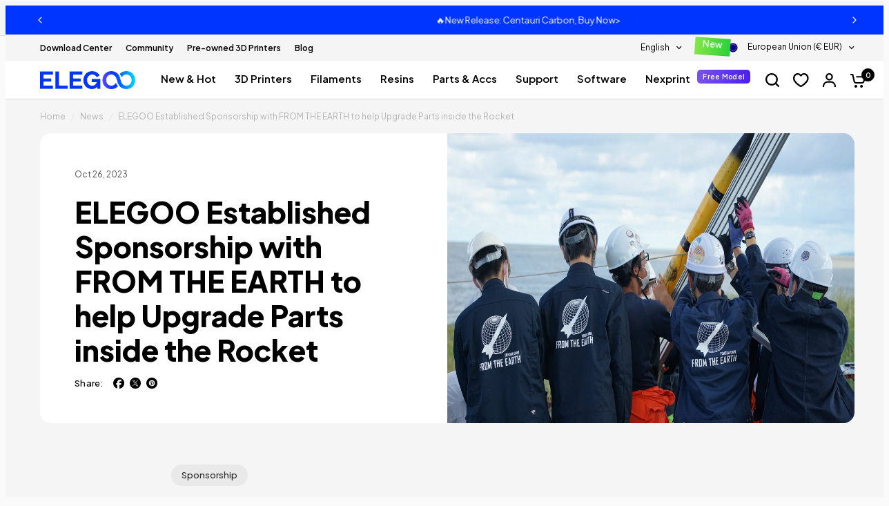

--- FILE ---
content_type: text/css
request_url: https://eu.elegoo.com/cdn/shop/t/23/assets/footer.css?v=171188278852795647661751611930
body_size: 1182
content:
.footer .thb-widget-menu .sub-menu{transition:all .25s cubic-bezier(.104,.204,.492,1)}.footer{display:block;background:var(--color-footer-bg, var(--color-accent));padding:45px 0;font-size:.9375rem;color:var(--color-footer-text, #fff)}@media only screen and (min-width: 768px){.footer{padding:65px 0}}.footer a{color:var(--color-footer-link, #fff)}.footer a.hover:focus,.footer a.hover:hover{color:var(--color-footer-link-hover, #fff)}.footer .custom-select--button{color:var(--color-footer-link, #fff);cursor:pointer}.footer .custom-select--arrow svg path{stroke:var(--color-footer-text, #fff)}@media only screen and (max-width: 768px){.footer .custom-select--item{max-width:250px}}.footer .custom-select--item button{display:block;text-align:left;white-space:nowrap;overflow:hidden;width:100%;text-overflow:ellipsis}.footer .full{width:100%;position:relative;flex-flow:row wrap}@media only screen and (max-width: 768px){.footer .custom-select+.custom-select--currency .custom-select--list{left:50%;right:auto;transform:translate(-50%)}}@media only screen and (min-width: 768px){.footer .columns.col-signup{position:absolute;right:0}}.footer .widget{margin-bottom:40px}.footer .widget img{margin-bottom:20px}.footer .widget button{color:var(--color-footer-link, #fff)}.footer .widget .text-button path{stroke:var(--color-footer-link, #fff)}@media only screen and (max-width: 767px){.footer .widget--menu{margin-bottom:0;border-top:1px solid var(--color-footer-border)}}@media only screen and (max-width: 767px){.footer .widget--menu-column+.columns:not(.widget--menu-column){margin-top:40px}}.footer .widget--text .text-button{margin-bottom:20px}.footer .widget--text .text-size--medium{font-size:1.25rem;line-height:1.75rem}.footer .widget--text .text-size--large{font-size:1.5rem;line-height:2rem}.footer .widget--text.text-right .rte{margin-left:auto}.footer .widget--text.text-center .rte{margin:0 auto}.footer .widget--text .rte{max-width:450px}.footer .widget--text .rte.text-size--large{max-width:600px}.footer .widget--text p{font-size:inherit;line-height:inherit}.footer .widget--text .social-links li{display:inline-flex}.footer .widget--text .social-links li a{justify-content:flex-start}.footer .widget--text .social-links li span{display:none}.footer .thb-widget-title{display:flex;align-items:center;justify-content:space-between;line-height:1;font-size:1.0625rem;margin-bottom:20px;font-weight:500;width:100%;color:var(--color-footer-heading, #fff)}.footer .thb-widget-title.collapsible{padding:25px 0;font-size:1.0625rem;margin:0;color:var(--color-footer-heading, #fff)}.footer .thb-widget-title.collapsible span{display:block;will-change:transform;backface-visibility:hidden;-webkit-backface-visibility:hidden}.footer .thb-widget-title.collapsible span svg{transform:rotateX(180deg)}.footer .thb-widget-title.collapsible span svg path{stroke:var(--color-footer-heading, #fff)}@media only screen and (min-width: 768px){.footer .thb-widget-title.collapsible{margin-bottom:20px;padding:0}.footer .thb-widget-title.collapsible span{display:none}}.footer .thb-widget-title.active span svg{transform:rotateX(0)}.footer .thb-widget-title.active+.thb-widget-menu{display:block}.footer .thb-widget-menu{list-style:none;margin:0;padding:0 0 30px;display:none;overflow:hidden}@media only screen and (min-width: 768px){.footer .thb-widget-menu{padding:0;display:block!important}}.footer .thb-widget-menu li{margin-bottom:5px}.footer .thb-widget-menu li:last-child{margin-bottom:0}.footer .thb-widget-menu li.menu-item-has-children a{display:inline-flex;vertical-align:middle;word-break:break-all}.footer .thb-widget-menu li.menu-item-has-children:focus-within>.sub-menu{display:block}.footer .thb-widget-menu li .thb-arrow{display:inline-flex;align-items:center;margin-left:8px;width:24px;height:24px;position:relative;vertical-align:middle}.footer .thb-widget-menu li .thb-arrow svg path{stroke:var(--color-footer-link, #fff)}.footer .thb-widget-menu li .thb-arrow:focus-visible+.sub-menu{display:block}.footer .thb-widget-menu .sub-menu{list-style:none;margin:5px 0 0 15px;padding:0;display:none;overflow:hidden}.footer .thb-widget-menu .sub-menu.active{display:block}.footer .signup-container button{border-color:var(--color-footer-border, --color-form-border);cursor:pointer}.footer .signup-container button svg path{stroke:var(--color-footer-text, #fff)}.footer .signup-container input{color:var(--color-footer-text, --color-body);border-color:var(--color-footer-border, --color-form-border)}.footer .signup-container input:focus+label,.footer .signup-container input:not(:placeholder-shown)+label{background:var(--color-footer-bg, #2c2d2e);color:var(--color-footer-text, #fff)}.footer .signup-container .field label{color:var(--color-footer-text, #fff)}.sub-footer{margin-top:40px;color:var(--color-footer-text, #fff)}.sub-footer a{color:var(--color-footer-link, #fff)}.sub-footer a:focus,.sub-footer a:hover{color:var(--color-footer-link-hover, #fff)}.sub-footer hr{border-color:var(--color-footer-border);opacity:.5}.sub-footer p{font-size:10px;opacity:.8}.sub-footer p a{text-decoration:underline;text-underline-offset:2px}.sub-footer .thb-localization-forms{text-align:left}.sub-footer .thb-localization-forms .shopify-localization-form>div{margin:0 15px 0 0}.sub-footer .thb-localization-forms .custom-select--list{top:auto;bottom:100%;right:auto;left:0}.sub-footer .thb-localization-forms select{color:inherit;padding:12px 24px 12px 17px;border:1px solid rgba(var(--color-footer-border-rgb, #fff),.4)}@media only screen and (min-width: 768px){.footer-payment-icons{text-align:right}}@media only screen and (min-width: 1068px){.footer-payment-icons{padding:24px 0}}.footer-payment-icons{display:flex;gap:6px;flex-wrap:wrap}.footer-payment-icons figure{display:inline-flex;border-radius:2px;border:1px solid var(--Divider, #DEDEDE)}.footer-payment-icons figure:first-child{margin-left:0}.signup-container{margin-bottom:0}.signup-container .form-notification{margin-bottom:10px}.signup-container fieldset{position:relative}.signup-container input{padding-right:40px;width:100%;margin-bottom:0}.signup-container button{position:absolute;bottom:1px;right:0;top:1px;max-height:52px;min-width:46px;padding-left:15px;padding-right:15px;display:flex;align-items:center;justify-content:center;border-left:1px solid var(--color-form-border)}.social-links{list-style:none;margin:0;padding:0}.social-links li{margin-bottom:5px;margin-right:16px}.social-links li a{display:inline-flex;align-items:center;width:32px;height:32px;justify-content:center}.social-links svg{width:24px;height:auto;flex-shrink:0}.social-links span{margin-left:15px}.social-links--has-label li a{width:auto;height:auto}.footer{font-size:12px}.footer .thb-widget-title.collapsible{font-size:15px}.footer .signup-container{--color-form-border: #272727;--input-color: #fff}.footer .signup-container input{text-transform:none!important;background-color:#000!important;border-color:#272727!important}.footer .signup-container .field__label{font-size:10px;text-transform:capitalize!important}.footer .signup-container button{height:48px}.footer .thb-localization-forms{flex:1}.footer .shopify-localization-form{float:right}.footer .widget--signup li{display:inline-flex}.footer .widget--signup .social-links{margin-top:22px}.footer .widget--signup .social-links li:hover{--color-footer-link: #1b49ff}.footer .other-links li{display:inline-flex;margin:0 32px 0 0;padding:0;list-style:none}.sub-footer{--color-footer-link: #b2b2b2;--color-footer-link-hover: #b2b2b2}.footer .other-links{margin:0;font-size:12px;color:#b2b2b2}.footer .thb-localization-forms .custom-select--text{font-size:12px}.sub-footer hr{margin:8px 0 48px;width:100%}.sub-footer .columns{display:flex;align-items:center}.widget--signup .thb-widget-title{justify-content:flex-start;gap:5px}.widget--signup input:-internal-autofill-previewed,.widget--signup input:-internal-autofill-selected{-webkit-text-fill-color:var(--input-color, #fff);transition:background-color 5000s ease-out .5s}@media only screen and (min-width: 768px) and (max-width: 1200px){.footer .row .columns{padding:0 5px!important}.footer .other-links li{margin-right:10px}}@media only screen and (min-width: 768px){.footer .mobile{display:none!important}.footer .footer-payment.desktop{justify-content:flex-end}}.footer .desktop{display:block}.footer .mobile{display:none}@media only screen and (max-width: 767px){.widget--signup .thb-widget-title{justify-content:center}.footer .widget--signup .social-links{text-align:left!important}.widget--signup p{text-align:center}.footer .thb-localization-forms{flex:none}.sub-footer{margin-top:0}.sub-footer p{font-size:10px;margin:0!important}.sub-footer .columns{justify-content:center}.footer-payment-icons{text-align:center;padding-bottom:16px;justify-content:center}.sub-footer .other-links{text-align:center}.sub-footer .other-links li{margin-right:0 16px}.sub-footer .other-links a{color:#b2b2b2}.sub-footer hr{margin:0 0 16px}.footer .desktop{display:none!important}.footer>.row{padding:0 15px}.sub-footer>.row{padding:0}.footer .sub-footer{padding:0 15px}.footer{padding:24px 0!important}.footer .widget--signup{margin-bottom:16px}.footer .widget--signup .social-links{margin-top:5px}.footer .desktop{display:none}.footer .mobile{display:block}}input:-internal-autofill-previewed,input:-internal-autofill-selected{-webkit-text-fill-color:var(--input-color, #000);transition:background-color 5000s ease-out .5s}.social-links-footer a .hover{display:none}.social-links-footer img{width:24px;height:24px;-webkit-user-select:none;user-select:none;margin-bottom:unset!important}.social-links-footer a:hover .hover{display:block}.social-links-footer a:hover img:not(.hover){display:none}.social-links-footer a:hover svg:not(.hover){display:none}
/*# sourceMappingURL=/cdn/shop/t/23/assets/footer.css.map?v=171188278852795647661751611930 */


--- FILE ---
content_type: text/css
request_url: https://eu.elegoo.com/cdn/shop/t/23/assets/header-custom.css?v=71627596673680396991764672224
body_size: 1594
content:
.subheader .thb-full-menu>li>a{font-weight:600}.mobile-menu-drawer .thb-mobile-menu-footer .thb-localization-forms{border-top:none}.mobile-menu-drawer .thb-mobile-menu-footer{border-top:none;margin-left:15px;margin-right:15px;display:flex;justify-content:space-between}.subheader .custom-select--text,.subheader .custom-select--item a,.subheader .custom-select--item button{font-size:12px}.announcement-bar{background:var( --color-announcement-bar-bg, linear-gradient(90deg, #b06bff 0%, #1b49ff 99.79%) )}@media only screen and (min-width: 1200px){.thb-full-menu .mega-menu-columns{grid-column-gap:16px}}.mega-menu-promotion--content{margin-top:10px;text-align:left}.mega-menu-promotion--content h6{text-transform:capitalize}.thb-full-menu .mega-menu-columns{justify-content:center;grid-auto-columns:minmax(0,200px)}.parent-link-back--button{border-bottom:1px solid var(--color-header-border, var(--color-border, #dadce0));--color-header-links: var(--color-gray-text);color:var(--color-gray-text)!important}.mobile-menu li>a,.mobile-menu li summary,.mobile-menu .mega-menu-promotion--content h6{font-size:14px}@media screen and (max-width: 767px){.mobile-menu .mega-menu-promotion--content{margin-top:0}.mobile-menu .mega-menu-promotion--content h6{font-size:1.25rem;margin-bottom:0;font-weight:500!important}}.mobile-menu .mega-menu-promotion{padding:5px 0 9px}.mobile-menu .mega-menu-promotion--image{display:none}.mobile-menu .mega-menu-promotion--link{border-bottom:1px solid var(--color-header-border, var(--color-border, #dadce0))}.mobile-menu .mega-menu-promotion--content h6:after{display:none}.thb-full-menu .sub-menu{border-radius:0;background:var(--f-5-f-5-f-5, #f5f5f5)!important}.menu-tab .section-header--title{font-size:15px;line-height:1}.menu-tab{display:grid;column-gap:80px;grid-template-columns:250px 1fr;width:100%;max-width:1280px;margin:0 auto}.menu-tab a:hover:after{display:none}.menu-tab .collection-tab-content{display:none}.menu-tab .collection-tab-content.active{display:block}.collection-tab-content .section-header .section-header--title,.collection-tab-content .section-header .animated-marker{font-size:15px;font-weight:600!important}.collection-tab-content .section-header{margin-bottom:16px}.menu-tab .mega-menu-columns{grid-auto-flow:row;width:100%;grid-auto-columns:1fr;padding:0;display:block}.menu-tab .mega-menu-columns li[role]{cursor:pointer;display:flex;height:56px;padding:12px 17px;border-radius:8px;background:#2525250d;margin-bottom:10px;justify-content:end;position:relative}.menu-tab .mega-menu-columns ul[role]{position:absolute;top:0;left:330px}.menu-tab .mega-menu-columns li.has-next-menu:after{content:"";display:inline-block;border-top:2px solid #b2b2b2;border-right:2px solid #b2b2b2;width:7px;height:7px;transform:rotate(45deg);margin-left:3px;margin-top:12px;-webkit-user-select:none;user-select:none;pointer-events:none}.menu-tab .mega-menu-columns li[role]>a{position:absolute;left:0;top:0;width:100%;height:100%;height:56px;margin-bottom:0;font-weight:600;line-height:32px;padding:0 17px;font-size:0}.menu-tab .mega-menu-columns li[role]>a:before{content:attr(title);display:-webkit-box;top:50%;transform:translateY(-50%);max-width:200px;-webkit-box-orient:vertical;-webkit-line-clamp:2;line-clamp:2;overflow:hidden;text-overflow:ellipsis;position:absolute;font-size:14px;line-height:150%}.menu-tab .mega-menu-columns li[role]:hover:after{opacity:1}.menu-tab .mega-menu-columns li[role]>a:hover{color:#000}.menu-tab .mega-menu-columns li[role] ul{display:none}.menu-tab .mega-menu-columns li[role].active ul{display:block}.menu-tab .mega-menu-columns li[role]>a:after{display:none}.menu-tab .mega-menu-promotion:hover img{transform:none}.menu-tab .mega-menu-promotion--content{position:absolute;bottom:20px;left:20px;color:var(--content-color, #fff);display:flex;flex-direction:column-reverse}.menu-tab .mega-menu-promotion--content h6{color:var(--heading-color, #fff);font-size:12px}.menu-tab .mega-menu-promotion--content h6 svg{padding-top:2px}.menu-tab .mega-menu-promotion--content h6:after{border-top:2px solid #fff;border-right:2px solid #fff;width:7px;height:7px}.menu-tab .mega-menu-promotion--content p{font-size:15px!important}.menu-tab .mega-menu-columns li[role].active{background:var(--accent-3, #1b49ff)}.menu-tab .mega-menu-columns li[role]:hover>a{color:#1b49ff}.menu-tab .mega-menu-columns li.has-next-menu:hover:after{border-top:2px solid #1b49ff;border-right:2px solid #1b49ff}.menu-tab .mega-menu-columns li[role].active>a{color:#fff}.menu-tab .mega-menu-columns li[role].active:after{opacity:1;border-top:2px solid #fff;border-right:2px solid #fff}.menu-tab .featured-collection:nth-child(1) .row{margin-top:-12px}.menu-tab .featured-collection .row{padding:0;margin:0 -5px}.menu-tab .featured-collection .section-header{margin-bottom:16px;padding-bottom:0;margin-top:12px;padding-left:5px}.menu-tab .featured-collection .ryviu-collection,.menu-tab .featured-collection .product-card--label-container,.menu-tab .featured-collection .badges{display:none}.menu-tab .featured-collection .product-card{border-radius:16px;margin-bottom:10px!important;height:calc(100% - 10px)!important}.menu-tab .featured-collection .product-card-info{width:100%}.menu-tab .featured-collection .product-card-info a{margin-bottom:0;font-size:14px;white-space:normal;text-align:center}.menu-tab .featured-collection .product-card-info a:after{display:none}.menu-tab .featured-collection .row .columns{padding:0 5px 0 0}.menu-tab .featured-collection .product-featured-image{margin-bottom:0;height:128px}.menu-tab .featured-collection .product-card .product-featured-image-link{margin-top:0}.menu-tab .products.row{margin:0 -5px 0 0!important}.menu-tab .products.row .columns{padding:0 5px!important}.menu-tab .section-header{gap:16px;justify-content:flex-start;margin-bottom:16px}.menu-tab .section-header a{font-size:12px;--color-accent: #1b49ff;color:var(--accent-3, #1b49ff)}.menu-tab .section-header a:after{display:none}.menu-tab .section-header svg{width:5px;height:8px}.menu-tab .featured-collection .product-featured-image-link:after{display:none}.menu-tab .featured-collection .product-featured-image-link img{left:50%;transform:translate(-50%);max-height:100px;max-width:100px}.menu-tab .menu-additional-menus{margin-bottom:30px;margin-top:22px;display:flex;padding:0 32px;align-items:stretch;gap:48px;border-radius:16px;border:1px solid var(--Divider, #dedede)}.menu-tab .menu-additional-item{flex:1;display:flex;padding:32px 0;align-items:flex-start;gap:20px}.menu-tab .additional-line{display:flex;align-items:flex-start;gap:20px;width:1px;background:#dedede}.menu-tab .menu-additional-item ul{list-style-type:none;margin:16px 0}.menu-tab .menu-additional-item a{font-size:12px}.menu-tab .menu-additional-item a svg{display:inline-block;width:5px;height:8px;margin-left:3px;padding-top:1px}.menu-tab .menu-additional-item a:hover{color:#000}.menu-tab .menu-additional-item a:after{display:none}.menu-tab .menu-additional-item .additional-title{font-size:14px;font-weight:600!important;text-transform:capitalize}.menu-tab .menu-additional-item .mega-menu-promotion--image{width:80px}.menu-tab .menu-media-grid:not(:first-child){margin-top:32px}.menu-tab .menu-media-grid .section-header{padding:0;margin-bottom:16px}.menu-tab .menu-media-grid .media-grid--inner{padding:0;grid-gap:10px}.menu-tab .menu-media-grid .media-grid--item{padding:0}.menu-tab .menu-media-grid .media-grid--item{flex-direction:column}.menu-tab .media-flex .media-grid--bg{height:100px!important;width:100px!important}.menu-tab .menu-media-grid .media-grid--bg{position:relative;margin-top:10px;height:auto;width:auto;flex:1}.menu-tab .menu-media-grid .media-grid--content{height:48px}.menu-tab .menu-media-grid .media-grid--item h4{font-size:14px;margin-bottom:0;line-height:150%;text-transform:none;font-weight:600!important}.menu-tab .menu-media-grid .media-grid--item a{font-size:12px;color:var(--accent-3, #1b49ff)}.menu-tab .menu-media-grid .media-grid--item a:after{display:none}.menu-tab .menu-media-grid .media-grid--item svg{width:5px;height:8px;--color-accent: #1b49ff}.menu-tab .menu-media-grid .media-grid--inner{grid:auto-flow dense var(--desktop-height) / repeat(12,minmax(0,1fr))}.menu-tab .menu-media-grid .media-flex,.menu-tab .section-header--button{display:flex}.menu-tab .icons-menu-gird{margin-top:2px;display:grid;grid-template-columns:repeat(3,1fr);row-gap:32px;column-gap:20px}.menu-tab .icons-menu-item{position:relative}.menu-tab .icons-menu-content h6{font-size:14px;line-height:1;margin-bottom:5px;margin-top:20px;text-transform:none}.menu-tab .icons-menu-content a{font-size:12px;color:var(--accent-3, #1b49ff)}.menu-tab .icons-menu-content a svg{width:5px;height:8px;--color-accent: #1b49ff;padding-top:1px}.menu-tab .icons-menu-images img{height:150px;border-radius:16px}.menu-tab .icons-menu-content{padding-left:100px}.menu-tab .icons-menu-content img{position:absolute;bottom:0;left:10px}.mobile-menu .menu-item-has-collection .mega-menu-promotion{display:none}.mobile-menu .link-container .link-forward{pointer-events:none}.mobile-menu .link-container .link-forward svg{transition:all .25s cubic-bezier(.104,.204,.492,1);margin-right:3px;transform:rotate(90deg)}.mobile-menu .link-container[open]>summary>.link-forward svg{margin-right:3px;transform:rotate(-90deg)}.mobile-menu .sub-menu a img{margin-right:10px}.mobile-menu .last-menu.has_sub_menu{border-bottom:1px solid var(--color-header-border, var(--color-border, #dadce0))}.mobile-menu .last-menu .sub-menu{top:100%;padding:0;position:unset;transition:unset}.mobile-menu .last-menu .link-container[open] summary,.mobile-menu .last-menu.has_sub_menu summary{border-bottom:none}.mobile-menu .last-menu .sub-menu a{border-bottom:none}.mobile-menu .last-menu .parent-link-back{display:none}.mobile-menu .text-button{display:none;margin-bottom:30px;margin-top:20px;font-size:12px;--color-accent: #1b49ff}.mobile-menu .only-one-featured-collection .text-button{display:block}.mobile-menu .only-one-featured-collection .last-menu.has_sub_menu{border-bottom:none}.mobile-menu .last-menu .text-button{display:block}.mobile-menu .last-menu .text-button svg{width:5px;height:8px}.thb-full-menu li.menu-item-has-children:hover>.sub-menu.mega-menu-container,.thb-full-menu li.menu-item-has-children:focus-within>.sub-menu.mega-menu-container{display:flex!important;max-height:calc(100vh - var(--header-height) - var(--announcement-height) - 30px);overflow-y:auto}.thb-full-menu li.menu-closing.menu-item-has-children>.sub-menu.mega-menu-container{display:none!important}.thb-full-menu .sub-menu .close-wrap{display:block;position:absolute;width:100%;max-width:1280px;margin:0 auto;top:0;left:50%;transform:translate(-50%)}.thb-full-menu .sub-menu .close{display:block;width:48px;height:32px;position:absolute;top:12px;right:24px;font-style:normal;font-size:2rem;cursor:pointer}.thb-full-menu .sub-menu .close:hover{--bd-color: #333}.thb-full-menu .sub-menu .close:before,.thb-full-menu .sub-menu .close:after{content:"";display:block;position:absolute;width:20px;top:50%;left:50%;border-top:2px solid var(--bd-color, #000)}.thb-full-menu .sub-menu .close:before{transform:translate(-50%) translateY(-50%) rotate(-45deg)}.thb-full-menu .sub-menu .close:after{transform:translate(-50%) translateY(-50%) rotate(45deg)}.thb-full-menu .sub-menu.mega-menu-container{top:100%;display:none!important}.featured-collection-list .products.row .columns{display:flex;flex-direction:column}
/*# sourceMappingURL=/cdn/shop/t/23/assets/header-custom.css.map?v=71627596673680396991764672224 */


--- FILE ---
content_type: text/javascript; charset=utf-8
request_url: https://eu.elegoo.com/en-es/cart.js?src=seel
body_size: -168
content:
{"token":"hWN7vM6Sdv6LPI2apz2OvpOj?key=8fa92f509cb9435c447b94df1887ae26","note":"","attributes":{},"original_total_price":0,"total_price":0,"total_discount":0,"total_weight":0.0,"item_count":0,"items":[],"requires_shipping":false,"currency":"EUR","items_subtotal_price":0,"cart_level_discount_applications":[],"discount_codes":[]}

--- FILE ---
content_type: image/svg+xml
request_url: https://eu.elegoo.com/cdn/shop/t/23/assets/social-tiktok.svg?v=86911676892076046831721298333
body_size: 5577
content:
<svg xmlns="http://www.w3.org/2000/svg" xmlns:xlink="http://www.w3.org/1999/xlink" width="104" height="104" viewBox="0 0 104 104">
  <view id="colour" viewBox="0 0 104 104" />
  <view id="dark" viewBox="0 104 104 104" />

  <g>
    <image width="104" height="104" xlink:href="[data-uri]"/>
  </g>

  <g transform="translate(0 104)">
    <image width="104" height="104" xlink:href="[data-uri]"/>
  </g>
</svg>


--- FILE ---
content_type: text/javascript
request_url: https://eu.elegoo.com/cdn/shop/t/23/assets/dyn-parallax-banner.js?v=169136009276475163731768530262
body_size: 25604
content:
System.register(["./dyn-_commonjsHelpers.js"],function(exports,module){"use strict";var isMobile;return{setters:[module2=>{isMobile=module2.i}],execute:function(){exports({$:calcGeneratorDuration,B:applyGeneratorOptions,C:mapEasingToNativeEasing,E:removeItem,I:fillWildcards,O:createScopedAnimate,Q:animateValue,S:getVariableValue,T:parseCSSVariable,W:makeAnimationInstant,X:inertia,Y:defaultEasing,Z:keyframes,_:spring,a1:createGeneratorEasing,a2:isGenerator,a5:flushKeyframeResolvers,a6:defaultOffset,a7:fillOffset,a8:convertOffsetToTimes,aC:hslaToRgba,aF:analyseComplexValue,aV:getAnimatableNone,aY:addUniqueItem,aZ:moveItem,aa:startWaapiAnimation,ab:supportsBrowserAnimation,ad:createRenderBatcher,af:defaultTransformValue,ag:parseValueFromTransform,ai:setStyle,ak:isSVGElement,al:isSVGSVGElement,am:mix,ap:getMixer,aq:mixArray,as:mixObject,at:mixImmediate,aw:mixVisibility,b2:isObject,b8:velocityPerSecond,bh:cubicBezier,bn:getEasingForSegment,m:memo,r:resolveElements,v:interpolate,x:motionValue,z:getValueTransition$1});const debounce=exports("d",({delay},func)=>{let timer,active=!0;const debounced=(...args)=>{active?(clearTimeout(timer),timer=setTimeout(()=>{active&&func(...args),timer=void 0},delay)):func(...args)};return debounced.isPending=()=>timer!==void 0,debounced.cancel=()=>{active=!1},debounced.flush=(...args)=>func(...args),debounced}),throttle=exports("t",({interval},func)=>{let ready=!0,timer;const throttled=(...args)=>{ready&&(func(...args),ready=!1,timer=setTimeout(()=>{ready=!0,timer=void 0},interval))};return throttled.isThrottled=()=>timer!==void 0,throttled});function addUniqueItem(arr,item){arr.indexOf(item)===-1&&arr.push(item)}function removeItem(arr,item){const index=arr.indexOf(item);index>-1&&arr.splice(index,1)}function moveItem([...arr],fromIndex,toIndex){const startIndex=fromIndex<0?arr.length+fromIndex:fromIndex;if(startIndex>=0&&startIndex<arr.length){const endIndex=toIndex<0?arr.length+toIndex:toIndex,[item]=arr.splice(fromIndex,1);arr.splice(endIndex,0,item)}return arr}const clamp=exports("c",(min,max,v)=>v>max?max:v<min?min:v);let warning=exports("a$",()=>{}),invariant=exports("a_",()=>{});const MotionGlobalConfig=exports("b0",{}),isNumericalString=exports("b1",v=>/^-?(?:\d+(?:\.\d+)?|\.\d+)$/u.test(v));function isObject(value){return typeof value=="object"&&value!==null}const isZeroValueString=exports("b3",v=>/^0[^.\s]+$/u.test(v));function memo(callback){let result;return()=>(result===void 0&&(result=callback()),result)}const noop=exports("F",any=>any),combineFunctions=(a,b)=>v=>b(a(v)),pipe=exports("b4",(...transformers)=>transformers.reduce(combineFunctions)),progress=exports("b5",(from,to,value)=>{const toFromDifference=to-from;return toFromDifference===0?1:(value-from)/toFromDifference});class SubscriptionManager{constructor(){this.subscriptions=[]}add(handler){return addUniqueItem(this.subscriptions,handler),()=>removeItem(this.subscriptions,handler)}notify(a,b,c){const numSubscriptions=this.subscriptions.length;if(numSubscriptions)if(numSubscriptions===1)this.subscriptions[0](a,b,c);else for(let i=0;i<numSubscriptions;i++){const handler=this.subscriptions[i];handler&&handler(a,b,c)}}getSize(){return this.subscriptions.length}clear(){this.subscriptions.length=0}}exports("b6",SubscriptionManager);const secondsToMilliseconds=exports("A",seconds=>seconds*1e3),millisecondsToSeconds=exports("b7",milliseconds=>milliseconds/1e3);function velocityPerSecond(velocity,frameDuration){return frameDuration?velocity*(1e3/frameDuration):0}const wrap=exports("b9",(min,max,v)=>{const rangeSize=max-min;return((v-min)%rangeSize+rangeSize)%rangeSize+min}),calcBezier=(t,a1,a2)=>(((1-3*a2+3*a1)*t+(3*a2-6*a1))*t+3*a1)*t,subdivisionPrecision=1e-7,subdivisionMaxIterations=12;function binarySubdivide(x,lowerBound,upperBound,mX1,mX2){let currentX,currentT,i=0;do currentT=lowerBound+(upperBound-lowerBound)/2,currentX=calcBezier(currentT,mX1,mX2)-x,currentX>0?upperBound=currentT:lowerBound=currentT;while(Math.abs(currentX)>subdivisionPrecision&&++i<subdivisionMaxIterations);return currentT}function cubicBezier(mX1,mY1,mX2,mY2){if(mX1===mY1&&mX2===mY2)return noop;const getTForX=aX=>binarySubdivide(aX,0,1,mX1,mX2);return t=>t===0||t===1?t:calcBezier(getTForX(t),mY1,mY2)}const mirrorEasing=exports("bl",easing=>p=>p<=.5?easing(2*p)/2:(2-easing(2*(1-p)))/2),reverseEasing=exports("bm",easing=>p=>1-easing(1-p)),backOut=exports("bd",cubicBezier(.33,1.53,.69,.99)),backIn=exports("bb",reverseEasing(backOut)),backInOut=exports("bc",mirrorEasing(backIn)),anticipate=exports("ba",p=>(p*=2)<1?.5*backIn(p):.5*(2-Math.pow(2,-10*(p-1)))),circIn=exports("be",p=>1-Math.sin(Math.acos(p))),circOut=exports("bg",reverseEasing(circIn)),circInOut=exports("bf",mirrorEasing(circIn)),easeIn=exports("bi",cubicBezier(.42,0,1,1)),easeOut=exports("bk",cubicBezier(0,0,.58,1)),easeInOut=exports("bj",cubicBezier(.42,0,.58,1)),isEasingArray=exports("bo",ease2=>Array.isArray(ease2)&&typeof ease2[0]!="number");function getEasingForSegment(easing,i){return isEasingArray(easing)?easing[wrap(0,easing.length,i)]:easing}const isBezierDefinition=exports("i",easing=>Array.isArray(easing)&&typeof easing[0]=="number"),easingLookup={linear:noop,easeIn,easeInOut,easeOut,circIn,circInOut,circOut,backIn,backInOut,backOut,anticipate},isValidEasing=easing=>typeof easing=="string",easingDefinitionToFunction=exports("u",definition=>{if(isBezierDefinition(definition)){invariant(definition.length===4);const[x1,y1,x2,y2]=definition;return cubicBezier(x1,y1,x2,y2)}else if(isValidEasing(definition))return easingLookup[definition];return definition}),stepsOrder=exports("H",["setup","read","resolveKeyframes","preUpdate","update","preRender","render","postRender"]),statsBuffer=exports("l",{value:null,addProjectionMetrics:null});function createRenderStep(runNextFrame,stepName){let thisFrame=new Set,nextFrame=new Set,isProcessing=!1,flushNextFrame=!1;const toKeepAlive=new WeakSet;let latestFrameData={delta:0,timestamp:0,isProcessing:!1},numCalls=0;function triggerCallback(callback){toKeepAlive.has(callback)&&(step.schedule(callback),runNextFrame()),numCalls++,callback(latestFrameData)}const step={schedule:(callback,keepAlive=!1,immediate=!1)=>{const queue=immediate&&isProcessing?thisFrame:nextFrame;return keepAlive&&toKeepAlive.add(callback),queue.has(callback)||queue.add(callback),callback},cancel:callback=>{nextFrame.delete(callback),toKeepAlive.delete(callback)},process:frameData2=>{if(latestFrameData=frameData2,isProcessing){flushNextFrame=!0;return}isProcessing=!0,[thisFrame,nextFrame]=[nextFrame,thisFrame],thisFrame.forEach(triggerCallback),stepName&&statsBuffer.value&&statsBuffer.value.frameloop[stepName].push(numCalls),numCalls=0,thisFrame.clear(),isProcessing=!1,flushNextFrame&&(flushNextFrame=!1,step.process(frameData2))}};return step}const maxElapsed=40;function createRenderBatcher(scheduleNextBatch,allowKeepAlive){let runNextFrame=!1,useDefaultElapsed=!0;const state={delta:0,timestamp:0,isProcessing:!1},flagRunNextFrame=()=>runNextFrame=!0,steps=stepsOrder.reduce((acc,key)=>(acc[key]=createRenderStep(flagRunNextFrame,allowKeepAlive?key:void 0),acc),{}),{setup,read,resolveKeyframes,preUpdate,update,preRender,render,postRender}=steps,processBatch=()=>{const timestamp=MotionGlobalConfig.useManualTiming?state.timestamp:performance.now();runNextFrame=!1,MotionGlobalConfig.useManualTiming||(state.delta=useDefaultElapsed?1e3/60:Math.max(Math.min(timestamp-state.timestamp,maxElapsed),1)),state.timestamp=timestamp,state.isProcessing=!0,setup.process(state),read.process(state),resolveKeyframes.process(state),preUpdate.process(state),update.process(state),preRender.process(state),render.process(state),postRender.process(state),state.isProcessing=!1,runNextFrame&&allowKeepAlive&&(useDefaultElapsed=!1,scheduleNextBatch(processBatch))},wake=()=>{runNextFrame=!0,useDefaultElapsed=!0,state.isProcessing||scheduleNextBatch(processBatch)};return{schedule:stepsOrder.reduce((acc,key)=>{const step=steps[key];return acc[key]=(process,keepAlive=!1,immediate=!1)=>(runNextFrame||wake(),step.schedule(process,keepAlive,immediate)),acc},{}),cancel:process=>{for(let i=0;i<stepsOrder.length;i++)steps[stepsOrder[i]].cancel(process)},state,steps}}const{schedule:frame,cancel:cancelFrame,state:frameData,steps:frameSteps}=createRenderBatcher(typeof requestAnimationFrame<"u"?requestAnimationFrame:noop,!0);exports({f:frame,e:cancelFrame,o:frameData,aX:frameSteps});let now;function clearTime(){now=void 0}const time=exports("L",{now:()=>(now===void 0&&time.set(frameData.isProcessing||MotionGlobalConfig.useManualTiming?frameData.timestamp:performance.now()),now),set:newTime=>{now=newTime,queueMicrotask(clearTime)}}),activeAnimations=exports("q",{layout:0,mainThread:0,waapi:0}),checkStringStartsWith=token=>key=>typeof key=="string"&&key.startsWith(token),isCSSVariableName=exports("U",checkStringStartsWith("--")),startsAsVariableToken=checkStringStartsWith("var(--"),isCSSVariableToken=exports("V",value=>startsAsVariableToken(value)?singleCssVariableRegex.test(value.split("/*")[0].trim()):!1),singleCssVariableRegex=/var\(--(?:[\w-]+\s*|[\w-]+\s*,(?:\s*[^)(\s]|\s*\((?:[^)(]|\([^)(]*\))*\))+\s*)\)$/iu,number=exports("aN",{test:v=>typeof v=="number",parse:parseFloat,transform:v=>v}),alpha=exports("aM",{...number,transform:v=>clamp(0,1,v)}),scale=exports("aO",{...number,default:1}),sanitize=v=>Math.round(v*1e5)/1e5,floatRegex=/-?(?:\d+(?:\.\d+)?|\.\d+)/gu;function isNullish(v){return v==null}const singleColorRegex=/^(?:#[\da-f]{3,8}|(?:rgb|hsl)a?\((?:-?[\d.]+%?[,\s]+){2}-?[\d.]+%?\s*(?:[,/]\s*)?(?:\b\d+(?:\.\d+)?|\.\d+)?%?\))$/iu,isColorString=(type,testProp)=>v=>!!(typeof v=="string"&&singleColorRegex.test(v)&&v.startsWith(type)||testProp&&!isNullish(v)&&Object.prototype.hasOwnProperty.call(v,testProp)),splitColor=(aName,bName,cName)=>v=>{if(typeof v!="string")return v;const[a,b,c,alpha2]=v.match(floatRegex);return{[aName]:parseFloat(a),[bName]:parseFloat(b),[cName]:parseFloat(c),alpha:alpha2!==void 0?parseFloat(alpha2):1}},clampRgbUnit=v=>clamp(0,255,v),rgbUnit=exports("aD",{...number,transform:v=>Math.round(clampRgbUnit(v))}),rgba=exports("aE",{test:isColorString("rgb","red"),parse:splitColor("red","green","blue"),transform:({red,green,blue,alpha:alpha$1=1})=>"rgba("+rgbUnit.transform(red)+", "+rgbUnit.transform(green)+", "+rgbUnit.transform(blue)+", "+sanitize(alpha.transform(alpha$1))+")"});function parseHex(v){let r="",g="",b="",a="";return v.length>5?(r=v.substring(1,3),g=v.substring(3,5),b=v.substring(5,7),a=v.substring(7,9)):(r=v.substring(1,2),g=v.substring(2,3),b=v.substring(3,4),a=v.substring(4,5),r+=r,g+=g,b+=b,a+=a),{red:parseInt(r,16),green:parseInt(g,16),blue:parseInt(b,16),alpha:a?parseInt(a,16)/255:1}}const hex=exports("aA",{test:isColorString("#"),parse:parseHex,transform:rgba.transform}),createUnitType=unit=>({test:v=>typeof v=="string"&&v.endsWith(unit)&&v.split(" ").length===1,parse:parseFloat,transform:v=>`${v}${unit}`}),degrees=exports("aP",createUnitType("deg")),percent=exports("aQ",createUnitType("%")),px=exports("p",createUnitType("px")),vh=exports("aS",createUnitType("vh")),vw=exports("aT",createUnitType("vw")),progressPercentage=exports("aR",{...percent,parse:v=>percent.parse(v)/100,transform:v=>percent.transform(v*100)}),hsla=exports("aB",{test:isColorString("hsl","hue"),parse:splitColor("hue","saturation","lightness"),transform:({hue,saturation,lightness,alpha:alpha$1=1})=>"hsla("+Math.round(hue)+", "+percent.transform(sanitize(saturation))+", "+percent.transform(sanitize(lightness))+", "+sanitize(alpha.transform(alpha$1))+")"}),color=exports("az",{test:v=>rgba.test(v)||hex.test(v)||hsla.test(v),parse:v=>rgba.test(v)?rgba.parse(v):hsla.test(v)?hsla.parse(v):hex.parse(v),transform:v=>typeof v=="string"?v:v.hasOwnProperty("red")?rgba.transform(v):hsla.transform(v),getAnimatableNone:v=>{const parsed=color.parse(v);return parsed.alpha=0,color.transform(parsed)}}),colorRegex=/(?:#[\da-f]{3,8}|(?:rgb|hsl)a?\((?:-?[\d.]+%?[,\s]+){2}-?[\d.]+%?\s*(?:[,/]\s*)?(?:\b\d+(?:\.\d+)?|\.\d+)?%?\))/giu;function test(v){var _a,_b;return isNaN(v)&&typeof v=="string"&&(((_a=v.match(floatRegex))==null?void 0:_a.length)||0)+(((_b=v.match(colorRegex))==null?void 0:_b.length)||0)>0}const NUMBER_TOKEN="number",COLOR_TOKEN="color",VAR_TOKEN="var",VAR_FUNCTION_TOKEN="var(",SPLIT_TOKEN="${}",complexRegex=/var\s*\(\s*--(?:[\w-]+\s*|[\w-]+\s*,(?:\s*[^)(\s]|\s*\((?:[^)(]|\([^)(]*\))*\))+\s*)\)|#[\da-f]{3,8}|(?:rgb|hsl)a?\((?:-?[\d.]+%?[,\s]+){2}-?[\d.]+%?\s*(?:[,/]\s*)?(?:\b\d+(?:\.\d+)?|\.\d+)?%?\)|-?(?:\d+(?:\.\d+)?|\.\d+)/giu;function analyseComplexValue(value){const originalValue=value.toString(),values=[],indexes={color:[],number:[],var:[]},types=[];let i=0;const split=originalValue.replace(complexRegex,parsedValue=>(color.test(parsedValue)?(indexes.color.push(i),types.push(COLOR_TOKEN),values.push(color.parse(parsedValue))):parsedValue.startsWith(VAR_FUNCTION_TOKEN)?(indexes.var.push(i),types.push(VAR_TOKEN),values.push(parsedValue)):(indexes.number.push(i),types.push(NUMBER_TOKEN),values.push(parseFloat(parsedValue))),++i,SPLIT_TOKEN)).split(SPLIT_TOKEN);return{values,split,indexes,types}}function parseComplexValue(v){return analyseComplexValue(v).values}function createTransformer(source){const{split,types}=analyseComplexValue(source),numSections=split.length;return v=>{let output="";for(let i=0;i<numSections;i++)if(output+=split[i],v[i]!==void 0){const type=types[i];type===NUMBER_TOKEN?output+=sanitize(v[i]):type===COLOR_TOKEN?output+=color.transform(v[i]):output+=v[i]}return output}}const convertNumbersToZero=v=>typeof v=="number"?0:color.test(v)?color.getAnimatableNone(v):v;function getAnimatableNone$1(v){const parsed=parseComplexValue(v);return createTransformer(v)(parsed.map(convertNumbersToZero))}const complex=exports("aG",{test,parse:parseComplexValue,createTransformer,getAnimatableNone:getAnimatableNone$1});function hueToRgb(p,q,t){return t<0&&(t+=1),t>1&&(t-=1),t<1/6?p+(q-p)*6*t:t<1/2?q:t<2/3?p+(q-p)*(2/3-t)*6:p}function hslaToRgba({hue,saturation,lightness,alpha:alpha2}){hue/=360,saturation/=100,lightness/=100;let red=0,green=0,blue=0;if(!saturation)red=green=blue=lightness;else{const q=lightness<.5?lightness*(1+saturation):lightness+saturation-lightness*saturation,p=2*lightness-q;red=hueToRgb(p,q,hue+1/3),green=hueToRgb(p,q,hue),blue=hueToRgb(p,q,hue-1/3)}return{red:Math.round(red*255),green:Math.round(green*255),blue:Math.round(blue*255),alpha:alpha2}}function mixImmediate(a,b){return p=>p>0?b:a}const mixNumber$1=exports("au",(from,to,progress2)=>from+(to-from)*progress2),mixLinearColor=exports("ao",(from,to,v)=>{const fromExpo=from*from,expo=v*(to*to-fromExpo)+fromExpo;return expo<0?0:Math.sqrt(expo)}),colorTypes=[hex,rgba,hsla],getColorType=v=>colorTypes.find(type=>type.test(v));function asRGBA(color2){const type=getColorType(color2);if(!type)return!1;let model=type.parse(color2);return type===hsla&&(model=hslaToRgba(model)),model}const mixColor=exports("an",(from,to)=>{const fromRGBA=asRGBA(from),toRGBA=asRGBA(to);if(!fromRGBA||!toRGBA)return mixImmediate(from,to);const blended={...fromRGBA};return v=>(blended.red=mixLinearColor(fromRGBA.red,toRGBA.red,v),blended.green=mixLinearColor(fromRGBA.green,toRGBA.green,v),blended.blue=mixLinearColor(fromRGBA.blue,toRGBA.blue,v),blended.alpha=mixNumber$1(fromRGBA.alpha,toRGBA.alpha,v),rgba.transform(blended))}),invisibleValues=exports("av",new Set(["none","hidden"]));function mixVisibility(origin,target){return invisibleValues.has(origin)?p=>p<=0?origin:target:p=>p>=1?target:origin}function mixNumber(a,b){return p=>mixNumber$1(a,b,p)}function getMixer(a){return typeof a=="number"?mixNumber:typeof a=="string"?isCSSVariableToken(a)?mixImmediate:color.test(a)?mixColor:mixComplex:Array.isArray(a)?mixArray:typeof a=="object"?color.test(a)?mixColor:mixObject:mixImmediate}function mixArray(a,b){const output=[...a],numValues=output.length,blendValue=a.map((v,i)=>getMixer(v)(v,b[i]));return p=>{for(let i=0;i<numValues;i++)output[i]=blendValue[i](p);return output}}function mixObject(a,b){const output={...a,...b},blendValue={};for(const key in output)a[key]!==void 0&&b[key]!==void 0&&(blendValue[key]=getMixer(a[key])(a[key],b[key]));return v=>{for(const key in blendValue)output[key]=blendValue[key](v);return output}}function matchOrder(origin,target){const orderedOrigin=[],pointers={color:0,var:0,number:0};for(let i=0;i<target.values.length;i++){const type=target.types[i],originIndex=origin.indexes[type][pointers[type]],originValue=origin.values[originIndex]??0;orderedOrigin[i]=originValue,pointers[type]++}return orderedOrigin}const mixComplex=exports("ar",(origin,target)=>{const template=complex.createTransformer(target),originStats=analyseComplexValue(origin),targetStats=analyseComplexValue(target);return originStats.indexes.var.length===targetStats.indexes.var.length&&originStats.indexes.color.length===targetStats.indexes.color.length&&originStats.indexes.number.length>=targetStats.indexes.number.length?invisibleValues.has(origin)&&!targetStats.values.length||invisibleValues.has(target)&&!originStats.values.length?mixVisibility(origin,target):pipe(mixArray(matchOrder(originStats,targetStats),targetStats.values),template):mixImmediate(origin,target)});function mix(from,to,p){return typeof from=="number"&&typeof to=="number"&&typeof p=="number"?mixNumber$1(from,to,p):getMixer(from)(from,to)}const frameloopDriver=update=>{const passTimestamp=({timestamp})=>update(timestamp);return{start:(keepAlive=!0)=>frame.update(passTimestamp,keepAlive),stop:()=>cancelFrame(passTimestamp),now:()=>frameData.isProcessing?frameData.timestamp:time.now()}},generateLinearEasing=exports("ac",(easing,duration,resolution=10)=>{let points="";const numPoints=Math.max(Math.round(duration/resolution),2);for(let i=0;i<numPoints;i++)points+=Math.round(easing(i/(numPoints-1))*1e4)/1e4+", ";return`linear(${points.substring(0,points.length-2)})`}),maxGeneratorDuration=exports("a0",2e4);function calcGeneratorDuration(generator){let duration=0;const timeStep=50;let state=generator.next(duration);for(;!state.done&&duration<maxGeneratorDuration;)duration+=timeStep,state=generator.next(duration);return duration>=maxGeneratorDuration?1/0:duration}function createGeneratorEasing(options,scale2=100,createGenerator){const generator=createGenerator({...options,keyframes:[0,scale2]}),duration=Math.min(calcGeneratorDuration(generator),maxGeneratorDuration);return{type:"keyframes",ease:progress2=>generator.next(duration*progress2).value/scale2,duration:millisecondsToSeconds(duration)}}const velocitySampleDuration=5;function calcGeneratorVelocity(resolveValue,t,current){const prevT=Math.max(t-velocitySampleDuration,0);return velocityPerSecond(current-resolveValue(prevT),t-prevT)}const springDefaults={stiffness:100,damping:10,mass:1,velocity:0,duration:800,bounce:.3,visualDuration:.3,restSpeed:{granular:.01,default:2},restDelta:{granular:.005,default:.5},minDuration:.01,maxDuration:10,minDamping:.05,maxDamping:1},safeMin=.001;function findSpring({duration=springDefaults.duration,bounce=springDefaults.bounce,velocity=springDefaults.velocity,mass=springDefaults.mass}){let envelope,derivative,dampingRatio=1-bounce;dampingRatio=clamp(springDefaults.minDamping,springDefaults.maxDamping,dampingRatio),duration=clamp(springDefaults.minDuration,springDefaults.maxDuration,millisecondsToSeconds(duration)),dampingRatio<1?(envelope=undampedFreq2=>{const exponentialDecay=undampedFreq2*dampingRatio,delta=exponentialDecay*duration,a=exponentialDecay-velocity,b=calcAngularFreq(undampedFreq2,dampingRatio),c=Math.exp(-delta);return safeMin-a/b*c},derivative=undampedFreq2=>{const delta=undampedFreq2*dampingRatio*duration,d=delta*velocity+velocity,e=Math.pow(dampingRatio,2)*Math.pow(undampedFreq2,2)*duration,f=Math.exp(-delta),g=calcAngularFreq(Math.pow(undampedFreq2,2),dampingRatio);return(-envelope(undampedFreq2)+safeMin>0?-1:1)*((d-e)*f)/g}):(envelope=undampedFreq2=>{const a=Math.exp(-undampedFreq2*duration),b=(undampedFreq2-velocity)*duration+1;return-.001+a*b},derivative=undampedFreq2=>{const a=Math.exp(-undampedFreq2*duration),b=(velocity-undampedFreq2)*(duration*duration);return a*b});const initialGuess=5/duration,undampedFreq=approximateRoot(envelope,derivative,initialGuess);if(duration=secondsToMilliseconds(duration),isNaN(undampedFreq))return{stiffness:springDefaults.stiffness,damping:springDefaults.damping,duration};{const stiffness=Math.pow(undampedFreq,2)*mass;return{stiffness,damping:dampingRatio*2*Math.sqrt(mass*stiffness),duration}}}const rootIterations=12;function approximateRoot(envelope,derivative,initialGuess){let result=initialGuess;for(let i=1;i<rootIterations;i++)result=result-envelope(result)/derivative(result);return result}function calcAngularFreq(undampedFreq,dampingRatio){return undampedFreq*Math.sqrt(1-dampingRatio*dampingRatio)}const durationKeys=["duration","bounce"],physicsKeys=["stiffness","damping","mass"];function isSpringType(options,keys){return keys.some(key=>options[key]!==void 0)}function getSpringOptions(options){let springOptions={velocity:springDefaults.velocity,stiffness:springDefaults.stiffness,damping:springDefaults.damping,mass:springDefaults.mass,isResolvedFromDuration:!1,...options};if(!isSpringType(options,physicsKeys)&&isSpringType(options,durationKeys))if(options.visualDuration){const visualDuration=options.visualDuration,root=2*Math.PI/(visualDuration*1.2),stiffness=root*root,damping=2*clamp(.05,1,1-(options.bounce||0))*Math.sqrt(stiffness);springOptions={...springOptions,mass:springDefaults.mass,stiffness,damping}}else{const derived=findSpring(options);springOptions={...springOptions,...derived,mass:springDefaults.mass},springOptions.isResolvedFromDuration=!0}return springOptions}function spring(optionsOrVisualDuration=springDefaults.visualDuration,bounce=springDefaults.bounce){const options=typeof optionsOrVisualDuration!="object"?{visualDuration:optionsOrVisualDuration,keyframes:[0,1],bounce}:optionsOrVisualDuration;let{restSpeed,restDelta}=options;const origin=options.keyframes[0],target=options.keyframes[options.keyframes.length-1],state={done:!1,value:origin},{stiffness,damping,mass,duration,velocity,isResolvedFromDuration}=getSpringOptions({...options,velocity:-millisecondsToSeconds(options.velocity||0)}),initialVelocity=velocity||0,dampingRatio=damping/(2*Math.sqrt(stiffness*mass)),initialDelta=target-origin,undampedAngularFreq=millisecondsToSeconds(Math.sqrt(stiffness/mass)),isGranularScale=Math.abs(initialDelta)<5;restSpeed||(restSpeed=isGranularScale?springDefaults.restSpeed.granular:springDefaults.restSpeed.default),restDelta||(restDelta=isGranularScale?springDefaults.restDelta.granular:springDefaults.restDelta.default);let resolveSpring;if(dampingRatio<1){const angularFreq=calcAngularFreq(undampedAngularFreq,dampingRatio);resolveSpring=t=>{const envelope=Math.exp(-dampingRatio*undampedAngularFreq*t);return target-envelope*((initialVelocity+dampingRatio*undampedAngularFreq*initialDelta)/angularFreq*Math.sin(angularFreq*t)+initialDelta*Math.cos(angularFreq*t))}}else if(dampingRatio===1)resolveSpring=t=>target-Math.exp(-undampedAngularFreq*t)*(initialDelta+(initialVelocity+undampedAngularFreq*initialDelta)*t);else{const dampedAngularFreq=undampedAngularFreq*Math.sqrt(dampingRatio*dampingRatio-1);resolveSpring=t=>{const envelope=Math.exp(-dampingRatio*undampedAngularFreq*t),freqForT=Math.min(dampedAngularFreq*t,300);return target-envelope*((initialVelocity+dampingRatio*undampedAngularFreq*initialDelta)*Math.sinh(freqForT)+dampedAngularFreq*initialDelta*Math.cosh(freqForT))/dampedAngularFreq}}const generator={calculatedDuration:isResolvedFromDuration&&duration||null,next:t=>{const current=resolveSpring(t);if(isResolvedFromDuration)state.done=t>=duration;else{let currentVelocity=t===0?initialVelocity:0;dampingRatio<1&&(currentVelocity=t===0?secondsToMilliseconds(initialVelocity):calcGeneratorVelocity(resolveSpring,t,current));const isBelowVelocityThreshold=Math.abs(currentVelocity)<=restSpeed,isBelowDisplacementThreshold=Math.abs(target-current)<=restDelta;state.done=isBelowVelocityThreshold&&isBelowDisplacementThreshold}return state.value=state.done?target:current,state},toString:()=>{const calculatedDuration=Math.min(calcGeneratorDuration(generator),maxGeneratorDuration),easing=generateLinearEasing(progress2=>generator.next(calculatedDuration*progress2).value,calculatedDuration,30);return calculatedDuration+"ms "+easing},toTransition:()=>{}};return generator}spring.applyToOptions=options=>{const generatorOptions=createGeneratorEasing(options,100,spring);return options.ease=generatorOptions.ease,options.duration=secondsToMilliseconds(generatorOptions.duration),options.type="keyframes",options};function inertia({keyframes:keyframes2,velocity=0,power=.8,timeConstant=325,bounceDamping=10,bounceStiffness=500,modifyTarget,min,max,restDelta=.5,restSpeed}){const origin=keyframes2[0],state={done:!1,value:origin},isOutOfBounds=v=>min!==void 0&&v<min||max!==void 0&&v>max,nearestBoundary=v=>min===void 0?max:max===void 0||Math.abs(min-v)<Math.abs(max-v)?min:max;let amplitude=power*velocity;const ideal=origin+amplitude,target=modifyTarget===void 0?ideal:modifyTarget(ideal);target!==ideal&&(amplitude=target-origin);const calcDelta=t=>-amplitude*Math.exp(-t/timeConstant),calcLatest=t=>target+calcDelta(t),applyFriction=t=>{const delta=calcDelta(t),latest=calcLatest(t);state.done=Math.abs(delta)<=restDelta,state.value=state.done?target:latest};let timeReachedBoundary,spring$1;const checkCatchBoundary=t=>{isOutOfBounds(state.value)&&(timeReachedBoundary=t,spring$1=spring({keyframes:[state.value,nearestBoundary(state.value)],velocity:calcGeneratorVelocity(calcLatest,t,state.value),damping:bounceDamping,stiffness:bounceStiffness,restDelta,restSpeed}))};return checkCatchBoundary(0),{calculatedDuration:null,next:t=>{let hasUpdatedFrame=!1;return!spring$1&&timeReachedBoundary===void 0&&(hasUpdatedFrame=!0,applyFriction(t),checkCatchBoundary(t)),timeReachedBoundary!==void 0&&t>=timeReachedBoundary?spring$1.next(t-timeReachedBoundary):(!hasUpdatedFrame&&applyFriction(t),state)}}}function createMixers(output,ease2,customMixer){const mixers=[],mixerFactory=customMixer||MotionGlobalConfig.mix||mix,numMixers=output.length-1;for(let i=0;i<numMixers;i++){let mixer=mixerFactory(output[i],output[i+1]);if(ease2){const easingFunction=Array.isArray(ease2)?ease2[i]||noop:ease2;mixer=pipe(easingFunction,mixer)}mixers.push(mixer)}return mixers}function interpolate(input,output,{clamp:isClamp=!0,ease:ease2,mixer}={}){const inputLength=input.length;if(invariant(inputLength===output.length),inputLength===1)return()=>output[0];if(inputLength===2&&output[0]===output[1])return()=>output[1];const isZeroDeltaRange=input[0]===input[1];input[0]>input[inputLength-1]&&(input=[...input].reverse(),output=[...output].reverse());const mixers=createMixers(output,ease2,mixer),numMixers=mixers.length,interpolator=v=>{if(isZeroDeltaRange&&v<input[0])return output[0];let i=0;if(numMixers>1)for(;i<input.length-2&&!(v<input[i+1]);i++);const progressInRange=progress(input[i],input[i+1],v);return mixers[i](progressInRange)};return isClamp?v=>interpolator(clamp(input[0],input[inputLength-1],v)):interpolator}function fillOffset(offset,remaining){const min=offset[offset.length-1];for(let i=1;i<=remaining;i++){const offsetProgress=progress(0,remaining,i);offset.push(mixNumber$1(min,1,offsetProgress))}}function defaultOffset(arr){const offset=[0];return fillOffset(offset,arr.length-1),offset}function convertOffsetToTimes(offset,duration){return offset.map(o=>o*duration)}function defaultEasing(values,easing){return values.map(()=>easing||easeInOut).splice(0,values.length-1)}function keyframes({duration=300,keyframes:keyframeValues,times,ease:ease2="easeInOut"}){const easingFunctions=isEasingArray(ease2)?ease2.map(easingDefinitionToFunction):easingDefinitionToFunction(ease2),state={done:!1,value:keyframeValues[0]},absoluteTimes=convertOffsetToTimes(times&&times.length===keyframeValues.length?times:defaultOffset(keyframeValues),duration),mapTimeToKeyframe=interpolate(absoluteTimes,keyframeValues,{ease:Array.isArray(easingFunctions)?easingFunctions:defaultEasing(keyframeValues,easingFunctions)});return{calculatedDuration:duration,next:t=>(state.value=mapTimeToKeyframe(t),state.done=t>=duration,state)}}const isNotNull$1=value=>value!==null;function getFinalKeyframe$1(keyframes2,{repeat,repeatType="loop"},finalKeyframe,speed=1){const resolvedKeyframes=keyframes2.filter(isNotNull$1),index=speed<0||repeat&&repeatType!=="loop"&&repeat%2===1?0:resolvedKeyframes.length-1;return!index||finalKeyframe===void 0?resolvedKeyframes[index]:finalKeyframe}const transitionTypeMap={decay:inertia,inertia,tween:keyframes,keyframes,spring};function replaceTransitionType(transition){typeof transition.type=="string"&&(transition.type=transitionTypeMap[transition.type])}class WithPromise{constructor(){this.updateFinished()}get finished(){return this._finished}updateFinished(){this._finished=new Promise(resolve=>{this.resolve=resolve})}notifyFinished(){this.resolve()}then(onResolve,onReject){return this.finished.then(onResolve,onReject)}}const percentToProgress=percent2=>percent2/100;class JSAnimation extends WithPromise{constructor(options){super(),this.state="idle",this.startTime=null,this.isStopped=!1,this.currentTime=0,this.holdTime=null,this.playbackSpeed=1,this.stop=()=>{var _a,_b;const{motionValue:motionValue2}=this.options;motionValue2&&motionValue2.updatedAt!==time.now()&&this.tick(time.now()),this.isStopped=!0,this.state!=="idle"&&(this.teardown(),(_b=(_a=this.options).onStop)==null||_b.call(_a))},activeAnimations.mainThread++,this.options=options,this.initAnimation(),this.play(),options.autoplay===!1&&this.pause()}initAnimation(){const{options}=this;replaceTransitionType(options);const{type=keyframes,repeat=0,repeatDelay=0,repeatType,velocity=0}=options;let{keyframes:keyframes$1}=options;const generatorFactory=type||keyframes;generatorFactory!==keyframes&&typeof keyframes$1[0]!="number"&&(this.mixKeyframes=pipe(percentToProgress,mix(keyframes$1[0],keyframes$1[1])),keyframes$1=[0,100]);const generator=generatorFactory({...options,keyframes:keyframes$1});repeatType==="mirror"&&(this.mirroredGenerator=generatorFactory({...options,keyframes:[...keyframes$1].reverse(),velocity:-velocity})),generator.calculatedDuration===null&&(generator.calculatedDuration=calcGeneratorDuration(generator));const{calculatedDuration}=generator;this.calculatedDuration=calculatedDuration,this.resolvedDuration=calculatedDuration+repeatDelay,this.totalDuration=this.resolvedDuration*(repeat+1)-repeatDelay,this.generator=generator}updateTime(timestamp){const animationTime=Math.round(timestamp-this.startTime)*this.playbackSpeed;this.holdTime!==null?this.currentTime=this.holdTime:this.currentTime=animationTime}tick(timestamp,sample=!1){const{generator,totalDuration,mixKeyframes,mirroredGenerator,resolvedDuration,calculatedDuration}=this;if(this.startTime===null)return generator.next(0);const{delay=0,keyframes:keyframes2,repeat,repeatType,repeatDelay,type,onUpdate,finalKeyframe}=this.options;this.speed>0?this.startTime=Math.min(this.startTime,timestamp):this.speed<0&&(this.startTime=Math.min(timestamp-totalDuration/this.speed,this.startTime)),sample?this.currentTime=timestamp:this.updateTime(timestamp);const timeWithoutDelay=this.currentTime-delay*(this.playbackSpeed>=0?1:-1),isInDelayPhase=this.playbackSpeed>=0?timeWithoutDelay<0:timeWithoutDelay>totalDuration;this.currentTime=Math.max(timeWithoutDelay,0),this.state==="finished"&&this.holdTime===null&&(this.currentTime=totalDuration);let elapsed=this.currentTime,frameGenerator=generator;if(repeat){const progress2=Math.min(this.currentTime,totalDuration)/resolvedDuration;let currentIteration=Math.floor(progress2),iterationProgress=progress2%1;!iterationProgress&&progress2>=1&&(iterationProgress=1),iterationProgress===1&&currentIteration--,currentIteration=Math.min(currentIteration,repeat+1),!!(currentIteration%2)&&(repeatType==="reverse"?(iterationProgress=1-iterationProgress,repeatDelay&&(iterationProgress-=repeatDelay/resolvedDuration)):repeatType==="mirror"&&(frameGenerator=mirroredGenerator)),elapsed=clamp(0,1,iterationProgress)*resolvedDuration}const state=isInDelayPhase?{done:!1,value:keyframes2[0]}:frameGenerator.next(elapsed);mixKeyframes&&(state.value=mixKeyframes(state.value));let{done}=state;!isInDelayPhase&&calculatedDuration!==null&&(done=this.playbackSpeed>=0?this.currentTime>=totalDuration:this.currentTime<=0);const isAnimationFinished=this.holdTime===null&&(this.state==="finished"||this.state==="running"&&done);return isAnimationFinished&&type!==inertia&&(state.value=getFinalKeyframe$1(keyframes2,this.options,finalKeyframe,this.speed)),onUpdate&&onUpdate(state.value),isAnimationFinished&&this.finish(),state}then(resolve,reject){return this.finished.then(resolve,reject)}get duration(){return millisecondsToSeconds(this.calculatedDuration)}get time(){return millisecondsToSeconds(this.currentTime)}set time(newTime){var _a;newTime=secondsToMilliseconds(newTime),this.currentTime=newTime,this.startTime===null||this.holdTime!==null||this.playbackSpeed===0?this.holdTime=newTime:this.driver&&(this.startTime=this.driver.now()-newTime/this.playbackSpeed),(_a=this.driver)==null||_a.start(!1)}get speed(){return this.playbackSpeed}set speed(newSpeed){this.updateTime(time.now());const hasChanged=this.playbackSpeed!==newSpeed;this.playbackSpeed=newSpeed,hasChanged&&(this.time=millisecondsToSeconds(this.currentTime))}play(){var _a,_b;if(this.isStopped)return;const{driver=frameloopDriver,startTime}=this.options;this.driver||(this.driver=driver(timestamp=>this.tick(timestamp))),(_b=(_a=this.options).onPlay)==null||_b.call(_a);const now2=this.driver.now();this.state==="finished"?(this.updateFinished(),this.startTime=now2):this.holdTime!==null?this.startTime=now2-this.holdTime:this.startTime||(this.startTime=startTime??now2),this.state==="finished"&&this.speed<0&&(this.startTime+=this.calculatedDuration),this.holdTime=null,this.state="running",this.driver.start()}pause(){this.state="paused",this.updateTime(time.now()),this.holdTime=this.currentTime}complete(){this.state!=="running"&&this.play(),this.state="finished",this.holdTime=null}finish(){var _a,_b;this.notifyFinished(),this.teardown(),this.state="finished",(_b=(_a=this.options).onComplete)==null||_b.call(_a)}cancel(){var _a,_b;this.holdTime=null,this.startTime=0,this.tick(0),this.teardown(),(_b=(_a=this.options).onCancel)==null||_b.call(_a)}teardown(){this.state="idle",this.stopDriver(),this.startTime=this.holdTime=null,activeAnimations.mainThread--}stopDriver(){this.driver&&(this.driver.stop(),this.driver=void 0)}sample(sampleTime){return this.startTime=0,this.tick(sampleTime,!0)}attachTimeline(timeline){var _a;return this.options.allowFlatten&&(this.options.type="keyframes",this.options.ease="linear",this.initAnimation()),(_a=this.driver)==null||_a.stop(),timeline.observe(this)}}exports("J",JSAnimation);function animateValue(options){return new JSAnimation(options)}function fillWildcards(keyframes2){for(let i=1;i<keyframes2.length;i++)keyframes2[i]??(keyframes2[i]=keyframes2[i-1])}const radToDeg=rad=>rad*180/Math.PI,rotate=v=>{const angle=radToDeg(Math.atan2(v[1],v[0]));return rebaseAngle(angle)},matrix2dParsers={x:4,y:5,translateX:4,translateY:5,scaleX:0,scaleY:3,scale:v=>(Math.abs(v[0])+Math.abs(v[3]))/2,rotate,rotateZ:rotate,skewX:v=>radToDeg(Math.atan(v[1])),skewY:v=>radToDeg(Math.atan(v[2])),skew:v=>(Math.abs(v[1])+Math.abs(v[2]))/2},rebaseAngle=angle=>(angle=angle%360,angle<0&&(angle+=360),angle),rotateZ=rotate,scaleX=v=>Math.sqrt(v[0]*v[0]+v[1]*v[1]),scaleY=v=>Math.sqrt(v[4]*v[4]+v[5]*v[5]),matrix3dParsers={x:12,y:13,z:14,translateX:12,translateY:13,translateZ:14,scaleX,scaleY,scale:v=>(scaleX(v)+scaleY(v))/2,rotateX:v=>rebaseAngle(radToDeg(Math.atan2(v[6],v[5]))),rotateY:v=>rebaseAngle(radToDeg(Math.atan2(-v[2],v[0]))),rotateZ,rotate:rotateZ,skewX:v=>radToDeg(Math.atan(v[4])),skewY:v=>radToDeg(Math.atan(v[1])),skew:v=>(Math.abs(v[1])+Math.abs(v[4]))/2};function defaultTransformValue(name){return name.includes("scale")?1:0}function parseValueFromTransform(transform,name){if(!transform||transform==="none")return defaultTransformValue(name);const matrix3dMatch=transform.match(/^matrix3d\(([-\d.e\s,]+)\)$/u);let parsers,match;if(matrix3dMatch)parsers=matrix3dParsers,match=matrix3dMatch;else{const matrix2dMatch=transform.match(/^matrix\(([-\d.e\s,]+)\)$/u);parsers=matrix2dParsers,match=matrix2dMatch}if(!match)return defaultTransformValue(name);const valueParser=parsers[name],values=match[1].split(",").map(convertTransformToNumber);return typeof valueParser=="function"?valueParser(values):values[valueParser]}const readTransformValue=exports("ah",(instance,name)=>{const{transform="none"}=getComputedStyle(instance);return parseValueFromTransform(transform,name)});function convertTransformToNumber(value){return parseFloat(value.trim())}const transformPropOrder=exports("h",["transformPerspective","x","y","z","translateX","translateY","translateZ","scale","scaleX","scaleY","rotate","rotateX","rotateY","rotateZ","skew","skewX","skewY"]),transformProps=exports("j",new Set(transformPropOrder)),isNumOrPxType=v=>v===number||v===px,transformKeys=new Set(["x","y","z"]),nonTranslationalTransformKeys=transformPropOrder.filter(key=>!transformKeys.has(key));function removeNonTranslationalTransform(visualElement){const removedTransforms=[];return nonTranslationalTransformKeys.forEach(key=>{const value=visualElement.getValue(key);value!==void 0&&(removedTransforms.push([key,value.get()]),value.set(key.startsWith("scale")?1:0))}),removedTransforms}const positionalValues={width:({x},{paddingLeft="0",paddingRight="0"})=>x.max-x.min-parseFloat(paddingLeft)-parseFloat(paddingRight),height:({y},{paddingTop="0",paddingBottom="0"})=>y.max-y.min-parseFloat(paddingTop)-parseFloat(paddingBottom),top:(_bbox,{top})=>parseFloat(top),left:(_bbox,{left})=>parseFloat(left),bottom:({y},{top})=>parseFloat(top)+(y.max-y.min),right:({x},{left})=>parseFloat(left)+(x.max-x.min),x:(_bbox,{transform})=>parseValueFromTransform(transform,"x"),y:(_bbox,{transform})=>parseValueFromTransform(transform,"y")};positionalValues.translateX=positionalValues.x,positionalValues.translateY=positionalValues.y;const toResolve=new Set;let isScheduled=!1,anyNeedsMeasurement=!1,isForced=!1;function measureAllKeyframes(){if(anyNeedsMeasurement){const resolversToMeasure=Array.from(toResolve).filter(resolver=>resolver.needsMeasurement),elementsToMeasure=new Set(resolversToMeasure.map(resolver=>resolver.element)),transformsToRestore=new Map;elementsToMeasure.forEach(element=>{const removedTransforms=removeNonTranslationalTransform(element);removedTransforms.length&&(transformsToRestore.set(element,removedTransforms),element.render())}),resolversToMeasure.forEach(resolver=>resolver.measureInitialState()),elementsToMeasure.forEach(element=>{element.render();const restore=transformsToRestore.get(element);restore&&restore.forEach(([key,value])=>{var _a;(_a=element.getValue(key))==null||_a.set(value)})}),resolversToMeasure.forEach(resolver=>resolver.measureEndState()),resolversToMeasure.forEach(resolver=>{resolver.suspendedScrollY!==void 0&&window.scrollTo(0,resolver.suspendedScrollY)})}anyNeedsMeasurement=!1,isScheduled=!1,toResolve.forEach(resolver=>resolver.complete(isForced)),toResolve.clear()}function readAllKeyframes(){toResolve.forEach(resolver=>{resolver.readKeyframes(),resolver.needsMeasurement&&(anyNeedsMeasurement=!0)})}function flushKeyframeResolvers(){isForced=!0,readAllKeyframes(),measureAllKeyframes(),isForced=!1}class KeyframeResolver{constructor(unresolvedKeyframes,onComplete,name,motionValue2,element,isAsync=!1){this.state="pending",this.isAsync=!1,this.needsMeasurement=!1,this.unresolvedKeyframes=[...unresolvedKeyframes],this.onComplete=onComplete,this.name=name,this.motionValue=motionValue2,this.element=element,this.isAsync=isAsync}scheduleResolve(){this.state="scheduled",this.isAsync?(toResolve.add(this),isScheduled||(isScheduled=!0,frame.read(readAllKeyframes),frame.resolveKeyframes(measureAllKeyframes))):(this.readKeyframes(),this.complete())}readKeyframes(){const{unresolvedKeyframes,name,element,motionValue:motionValue2}=this;if(unresolvedKeyframes[0]===null){const currentValue=motionValue2?.get(),finalKeyframe=unresolvedKeyframes[unresolvedKeyframes.length-1];if(currentValue!==void 0)unresolvedKeyframes[0]=currentValue;else if(element&&name){const valueAsRead=element.readValue(name,finalKeyframe);valueAsRead!=null&&(unresolvedKeyframes[0]=valueAsRead)}unresolvedKeyframes[0]===void 0&&(unresolvedKeyframes[0]=finalKeyframe),motionValue2&&currentValue===void 0&&motionValue2.set(unresolvedKeyframes[0])}fillWildcards(unresolvedKeyframes)}setFinalKeyframe(){}measureInitialState(){}renderEndStyles(){}measureEndState(){}complete(isForcedComplete=!1){this.state="complete",this.onComplete(this.unresolvedKeyframes,this.finalKeyframe,isForcedComplete),toResolve.delete(this)}cancel(){this.state==="scheduled"&&(toResolve.delete(this),this.state="pending")}resume(){this.state==="pending"&&this.scheduleResolve()}}exports("a4",KeyframeResolver);const isCSSVar=exports("k",name=>name.startsWith("--"));function setStyle(element,name,value){isCSSVar(name)?element.style.setProperty(name,value):element.style[name]=value}const supportsScrollTimeline=exports("ay",memo(()=>window.ScrollTimeline!==void 0)),supportsFlags=exports("ax",{});function memoSupports(callback,supportsFlag){const memoized=memo(callback);return()=>supportsFlags[supportsFlag]??memoized()}const supportsLinearEasing=exports("s",memoSupports(()=>{try{document.createElement("div").animate({opacity:0},{easing:"linear(0, 1)"})}catch{return!1}return!0},"linearEasing")),cubicBezierAsString=exports("a9",([a,b,c,d])=>`cubic-bezier(${a}, ${b}, ${c}, ${d})`),supportedWaapiEasing=exports("b",{linear:"linear",ease:"ease",easeIn:"ease-in",easeOut:"ease-out",easeInOut:"ease-in-out",circIn:cubicBezierAsString([0,.65,.55,1]),circOut:cubicBezierAsString([.55,0,1,.45]),backIn:cubicBezierAsString([.31,.01,.66,-.59]),backOut:cubicBezierAsString([.33,1.53,.69,.99])});function mapEasingToNativeEasing(easing,duration){if(easing)return typeof easing=="function"?supportsLinearEasing()?generateLinearEasing(easing,duration):"ease-out":isBezierDefinition(easing)?cubicBezierAsString(easing):Array.isArray(easing)?easing.map(segmentEasing=>mapEasingToNativeEasing(segmentEasing,duration)||supportedWaapiEasing.easeOut):supportedWaapiEasing[easing]}function startWaapiAnimation(element,valueName,keyframes2,{delay=0,duration=300,repeat=0,repeatType="loop",ease:ease2="easeOut",times}={},pseudoElement=void 0){const keyframeOptions={[valueName]:keyframes2};times&&(keyframeOptions.offset=times);const easing=mapEasingToNativeEasing(ease2,duration);Array.isArray(easing)&&(keyframeOptions.easing=easing),statsBuffer.value&&activeAnimations.waapi++;const options={delay,duration,easing:Array.isArray(easing)?"linear":easing,fill:"both",iterations:repeat+1,direction:repeatType==="reverse"?"alternate":"normal"};pseudoElement&&(options.pseudoElement=pseudoElement);const animation=element.animate(keyframeOptions,options);return statsBuffer.value&&animation.finished.finally(()=>{activeAnimations.waapi--}),animation}function isGenerator(type){return typeof type=="function"&&"applyToOptions"in type}function applyGeneratorOptions({type,...options}){return isGenerator(type)&&supportsLinearEasing()?type.applyToOptions(options):(options.duration??(options.duration=300),options.ease??(options.ease="easeOut"),options)}class NativeAnimation extends WithPromise{constructor(options){if(super(),this.finishedTime=null,this.isStopped=!1,!options)return;const{element,name,keyframes:keyframes2,pseudoElement,allowFlatten=!1,finalKeyframe,onComplete}=options;this.isPseudoElement=!!pseudoElement,this.allowFlatten=allowFlatten,this.options=options,invariant(typeof options.type!="string");const transition=applyGeneratorOptions(options);this.animation=startWaapiAnimation(element,name,keyframes2,transition,pseudoElement),transition.autoplay===!1&&this.animation.pause(),this.animation.onfinish=()=>{if(this.finishedTime=this.time,!pseudoElement){const keyframe=getFinalKeyframe$1(keyframes2,this.options,finalKeyframe,this.speed);this.updateMotionValue?this.updateMotionValue(keyframe):setStyle(element,name,keyframe),this.animation.cancel()}onComplete?.(),this.notifyFinished()}}play(){this.isStopped||(this.animation.play(),this.state==="finished"&&this.updateFinished())}pause(){this.animation.pause()}complete(){var _a,_b;(_b=(_a=this.animation).finish)==null||_b.call(_a)}cancel(){try{this.animation.cancel()}catch{}}stop(){if(this.isStopped)return;this.isStopped=!0;const{state}=this;state==="idle"||state==="finished"||(this.updateMotionValue?this.updateMotionValue():this.commitStyles(),this.isPseudoElement||this.cancel())}commitStyles(){var _a,_b;this.isPseudoElement||(_b=(_a=this.animation).commitStyles)==null||_b.call(_a)}get duration(){var _a,_b;const duration=((_b=(_a=this.animation.effect)==null?void 0:_a.getComputedTiming)==null?void 0:_b.call(_a).duration)||0;return millisecondsToSeconds(Number(duration))}get time(){return millisecondsToSeconds(Number(this.animation.currentTime)||0)}set time(newTime){this.finishedTime=null,this.animation.currentTime=secondsToMilliseconds(newTime)}get speed(){return this.animation.playbackRate}set speed(newSpeed){newSpeed<0&&(this.finishedTime=null),this.animation.playbackRate=newSpeed}get state(){return this.finishedTime!==null?"finished":this.animation.playState}get startTime(){return Number(this.animation.startTime)}set startTime(newStartTime){this.animation.startTime=newStartTime}attachTimeline({timeline,observe}){var _a;return this.allowFlatten&&((_a=this.animation.effect)==null||_a.updateTiming({easing:"linear"})),this.animation.onfinish=null,timeline&&supportsScrollTimeline()?(this.animation.timeline=timeline,noop):observe(this)}}exports("N",NativeAnimation);const unsupportedEasingFunctions={anticipate,backInOut,circInOut};function isUnsupportedEase(key){return key in unsupportedEasingFunctions}function replaceStringEasing(transition){typeof transition.ease=="string"&&isUnsupportedEase(transition.ease)&&(transition.ease=unsupportedEasingFunctions[transition.ease])}const sampleDelta=10;class NativeAnimationExtended extends NativeAnimation{constructor(options){replaceStringEasing(options),replaceTransitionType(options),super(options),options.startTime&&(this.startTime=options.startTime),this.options=options}updateMotionValue(value){const{motionValue:motionValue2,onUpdate,onComplete,element,...options}=this.options;if(!motionValue2)return;if(value!==void 0){motionValue2.set(value);return}const sampleAnimation=new JSAnimation({...options,autoplay:!1}),sampleTime=secondsToMilliseconds(this.finishedTime??this.time);motionValue2.setWithVelocity(sampleAnimation.sample(sampleTime-sampleDelta).value,sampleAnimation.sample(sampleTime).value,sampleDelta),sampleAnimation.stop()}}exports("R",NativeAnimationExtended);const isAnimatable=(value,name)=>name==="zIndex"?!1:!!(typeof value=="number"||Array.isArray(value)||typeof value=="string"&&(complex.test(value)||value==="0")&&!value.startsWith("url("));function hasKeyframesChanged(keyframes2){const current=keyframes2[0];if(keyframes2.length===1)return!0;for(let i=0;i<keyframes2.length;i++)if(keyframes2[i]!==current)return!0}function canAnimate(keyframes2,name,type,velocity){const originKeyframe=keyframes2[0];if(originKeyframe===null)return!1;if(name==="display"||name==="visibility")return!0;const targetKeyframe=keyframes2[keyframes2.length-1],isOriginAnimatable=isAnimatable(originKeyframe,name),isTargetAnimatable=isAnimatable(targetKeyframe,name);return!isOriginAnimatable||!isTargetAnimatable?!1:hasKeyframesChanged(keyframes2)||(type==="spring"||isGenerator(type))&&velocity}function makeAnimationInstant(options){options.duration=0,options.type}const acceleratedValues=new Set(["opacity","clipPath","filter","transform"]),supportsWaapi=memo(()=>Object.hasOwnProperty.call(Element.prototype,"animate"));function supportsBrowserAnimation(options){var _a;const{motionValue:motionValue2,name,repeatDelay,repeatType,damping,type}=options;if(!(((_a=motionValue2?.owner)==null?void 0:_a.current)instanceof HTMLElement))return!1;const{onUpdate,transformTemplate}=motionValue2.owner.getProps();return supportsWaapi()&&name&&acceleratedValues.has(name)&&(name!=="transform"||!transformTemplate)&&!onUpdate&&!repeatDelay&&repeatType!=="mirror"&&damping!==0&&type!=="inertia"}const MAX_RESOLVE_DELAY=40;class AsyncMotionValueAnimation extends WithPromise{constructor({autoplay=!0,delay=0,type="keyframes",repeat=0,repeatDelay=0,repeatType="loop",keyframes:keyframes2,name,motionValue:motionValue2,element,...options}){var _a;super(),this.stop=()=>{var _a2,_b;this._animation&&(this._animation.stop(),(_a2=this.stopTimeline)==null||_a2.call(this)),(_b=this.keyframeResolver)==null||_b.cancel()},this.createdAt=time.now();const optionsWithDefaults={autoplay,delay,type,repeat,repeatDelay,repeatType,name,motionValue:motionValue2,element,...options},KeyframeResolver$1=element?.KeyframeResolver||KeyframeResolver;this.keyframeResolver=new KeyframeResolver$1(keyframes2,(resolvedKeyframes,finalKeyframe,forced)=>this.onKeyframesResolved(resolvedKeyframes,finalKeyframe,optionsWithDefaults,!forced),name,motionValue2,element),(_a=this.keyframeResolver)==null||_a.scheduleResolve()}onKeyframesResolved(keyframes2,finalKeyframe,options,sync){this.keyframeResolver=void 0;const{name,type,velocity,delay,isHandoff,onUpdate}=options;this.resolvedAt=time.now(),canAnimate(keyframes2,name,type,velocity)||((MotionGlobalConfig.instantAnimations||!delay)&&onUpdate?.(getFinalKeyframe$1(keyframes2,options,finalKeyframe)),keyframes2[0]=keyframes2[keyframes2.length-1],makeAnimationInstant(options),options.repeat=0);const resolvedOptions={startTime:sync?this.resolvedAt?this.resolvedAt-this.createdAt>MAX_RESOLVE_DELAY?this.resolvedAt:this.createdAt:this.createdAt:void 0,finalKeyframe,...options,keyframes:keyframes2},animation=!isHandoff&&supportsBrowserAnimation(resolvedOptions)?new NativeAnimationExtended({...resolvedOptions,element:resolvedOptions.motionValue.owner.current}):new JSAnimation(resolvedOptions);animation.finished.then(()=>this.notifyFinished()).catch(noop),this.pendingTimeline&&(this.stopTimeline=animation.attachTimeline(this.pendingTimeline),this.pendingTimeline=void 0),this._animation=animation}get finished(){return this._animation?this.animation.finished:this._finished}then(onResolve,_onReject){return this.finished.finally(onResolve).then(()=>{})}get animation(){var _a;return this._animation||((_a=this.keyframeResolver)==null||_a.resume(),flushKeyframeResolvers()),this._animation}get duration(){return this.animation.duration}get time(){return this.animation.time}set time(newTime){this.animation.time=newTime}get speed(){return this.animation.speed}get state(){return this.animation.state}set speed(newSpeed){this.animation.speed=newSpeed}get startTime(){return this.animation.startTime}attachTimeline(timeline){return this._animation?this.stopTimeline=this.animation.attachTimeline(timeline):this.pendingTimeline=timeline,()=>this.stop()}play(){this.animation.play()}pause(){this.animation.pause()}complete(){this.animation.complete()}cancel(){var _a;this._animation&&this.animation.cancel(),(_a=this.keyframeResolver)==null||_a.cancel()}}exports("P",AsyncMotionValueAnimation);class GroupAnimation{constructor(animations){this.stop=()=>this.runAll("stop"),this.animations=animations.filter(Boolean)}get finished(){return Promise.all(this.animations.map(animation=>animation.finished))}getAll(propName){return this.animations[0][propName]}setAll(propName,newValue){for(let i=0;i<this.animations.length;i++)this.animations[i][propName]=newValue}attachTimeline(timeline){const subscriptions=this.animations.map(animation=>animation.attachTimeline(timeline));return()=>{subscriptions.forEach((cancel,i)=>{cancel&&cancel(),this.animations[i].stop()})}}get time(){return this.getAll("time")}set time(time2){this.setAll("time",time2)}get speed(){return this.getAll("speed")}set speed(speed){this.setAll("speed",speed)}get state(){return this.getAll("state")}get startTime(){return this.getAll("startTime")}get duration(){let max=0;for(let i=0;i<this.animations.length;i++)max=Math.max(max,this.animations[i].duration);return max}runAll(methodName){this.animations.forEach(controls=>controls[methodName]())}play(){this.runAll("play")}pause(){this.runAll("pause")}cancel(){this.runAll("cancel")}complete(){this.runAll("complete")}}exports("G",GroupAnimation);class GroupAnimationWithThen extends GroupAnimation{then(onResolve,_onReject){return this.finished.finally(onResolve).then(()=>{})}}exports("K",GroupAnimationWithThen);const splitCSSVariableRegex=/^var\(--(?:([\w-]+)|([\w-]+), ?([a-zA-Z\d ()%#.,-]+))\)/u;function parseCSSVariable(current){const match=splitCSSVariableRegex.exec(current);if(!match)return[,];const[,token1,token2,fallback]=match;return[`--${token1??token2}`,fallback]}function getVariableValue(current,element,depth=1){const[token,fallback]=parseCSSVariable(current);if(!token)return;const resolved=window.getComputedStyle(element).getPropertyValue(token);if(resolved){const trimmed=resolved.trim();return isNumericalString(trimmed)?parseFloat(trimmed):trimmed}return isCSSVariableToken(fallback)?getVariableValue(fallback,element,depth+1):fallback}function getValueTransition$1(transition,key){return transition?.[key]??transition?.default??transition}const positionalKeys=exports("aj",new Set(["width","height","top","left","right","bottom",...transformPropOrder])),auto={test:v=>v==="auto",parse:v=>v},testValueType=exports("aU",v=>type=>type.test(v)),dimensionValueTypes=exports("aH",[number,px,percent,degrees,vw,vh,auto]),findDimensionValueType=exports("aI",v=>dimensionValueTypes.find(testValueType(v)));function isNone(value){return typeof value=="number"?value===0:value!==null?value==="none"||value==="0"||isZeroValueString(value):!0}const maxDefaults=new Set(["brightness","contrast","saturate","opacity"]);function applyDefaultFilter(v){const[name,value]=v.slice(0,-1).split("(");if(name==="drop-shadow")return v;const[number2]=value.match(floatRegex)||[];if(!number2)return v;const unit=value.replace(number2,"");let defaultValue=maxDefaults.has(name)?1:0;return number2!==value&&(defaultValue*=100),name+"("+defaultValue+unit+")"}const functionRegex=/\b([a-z-]*)\(.*?\)/gu,filter={...complex,getAnimatableNone:v=>{const functions=v.match(functionRegex);return functions?functions.map(applyDefaultFilter).join(" "):v}},int={...number,transform:Math.round},transformValueTypes=exports("aL",{rotate:degrees,rotateX:degrees,rotateY:degrees,rotateZ:degrees,scale,scaleX:scale,scaleY:scale,scaleZ:scale,skew:degrees,skewX:degrees,skewY:degrees,distance:px,translateX:px,translateY:px,translateZ:px,x:px,y:px,z:px,perspective:px,transformPerspective:px,opacity:alpha,originX:progressPercentage,originY:progressPercentage,originZ:px}),numberValueTypes=exports("n",{borderWidth:px,borderTopWidth:px,borderRightWidth:px,borderBottomWidth:px,borderLeftWidth:px,borderRadius:px,radius:px,borderTopLeftRadius:px,borderTopRightRadius:px,borderBottomRightRadius:px,borderBottomLeftRadius:px,width:px,maxWidth:px,height:px,maxHeight:px,top:px,right:px,bottom:px,left:px,padding:px,paddingTop:px,paddingRight:px,paddingBottom:px,paddingLeft:px,margin:px,marginTop:px,marginRight:px,marginBottom:px,marginLeft:px,backgroundPositionX:px,backgroundPositionY:px,...transformValueTypes,zIndex:int,fillOpacity:alpha,strokeOpacity:alpha,numOctaves:int}),defaultValueTypes=exports("aJ",{...numberValueTypes,color,backgroundColor:color,outlineColor:color,fill:color,stroke:color,borderColor:color,borderTopColor:color,borderRightColor:color,borderBottomColor:color,borderLeftColor:color,filter,WebkitFilter:filter}),getDefaultValueType=exports("aK",key=>defaultValueTypes[key]);function getAnimatableNone(key,value){let defaultValueType=getDefaultValueType(key);return defaultValueType!==filter&&(defaultValueType=complex),defaultValueType.getAnimatableNone?defaultValueType.getAnimatableNone(value):void 0}const invalidTemplates=new Set(["auto","none","0"]);function makeNoneKeyframesAnimatable(unresolvedKeyframes,noneKeyframeIndexes,name){let i=0,animatableTemplate;for(;i<unresolvedKeyframes.length&&!animatableTemplate;){const keyframe=unresolvedKeyframes[i];typeof keyframe=="string"&&!invalidTemplates.has(keyframe)&&analyseComplexValue(keyframe).values.length&&(animatableTemplate=unresolvedKeyframes[i]),i++}if(animatableTemplate&&name)for(const noneIndex of noneKeyframeIndexes)unresolvedKeyframes[noneIndex]=getAnimatableNone(name,animatableTemplate)}class DOMKeyframesResolver extends KeyframeResolver{constructor(unresolvedKeyframes,onComplete,name,motionValue2,element){super(unresolvedKeyframes,onComplete,name,motionValue2,element,!0)}readKeyframes(){const{unresolvedKeyframes,element,name}=this;if(!element||!element.current)return;super.readKeyframes();for(let i=0;i<unresolvedKeyframes.length;i++){let keyframe=unresolvedKeyframes[i];if(typeof keyframe=="string"&&(keyframe=keyframe.trim(),isCSSVariableToken(keyframe))){const resolved=getVariableValue(keyframe,element.current);resolved!==void 0&&(unresolvedKeyframes[i]=resolved),i===unresolvedKeyframes.length-1&&(this.finalKeyframe=keyframe)}}if(this.resolveNoneKeyframes(),!positionalKeys.has(name)||unresolvedKeyframes.length!==2)return;const[origin,target]=unresolvedKeyframes,originType=findDimensionValueType(origin),targetType=findDimensionValueType(target);if(originType!==targetType)if(isNumOrPxType(originType)&&isNumOrPxType(targetType))for(let i=0;i<unresolvedKeyframes.length;i++){const value=unresolvedKeyframes[i];typeof value=="string"&&(unresolvedKeyframes[i]=parseFloat(value))}else positionalValues[name]&&(this.needsMeasurement=!0)}resolveNoneKeyframes(){const{unresolvedKeyframes,name}=this,noneKeyframeIndexes=[];for(let i=0;i<unresolvedKeyframes.length;i++)(unresolvedKeyframes[i]===null||isNone(unresolvedKeyframes[i]))&&noneKeyframeIndexes.push(i);noneKeyframeIndexes.length&&makeNoneKeyframesAnimatable(unresolvedKeyframes,noneKeyframeIndexes,name)}measureInitialState(){const{element,unresolvedKeyframes,name}=this;if(!element||!element.current)return;name==="height"&&(this.suspendedScrollY=window.pageYOffset),this.measuredOrigin=positionalValues[name](element.measureViewportBox(),window.getComputedStyle(element.current)),unresolvedKeyframes[0]=this.measuredOrigin;const measureKeyframe=unresolvedKeyframes[unresolvedKeyframes.length-1];measureKeyframe!==void 0&&element.getValue(name,measureKeyframe).jump(measureKeyframe,!1)}measureEndState(){var _a;const{element,name,unresolvedKeyframes}=this;if(!element||!element.current)return;const value=element.getValue(name);value&&value.jump(this.measuredOrigin,!1);const finalKeyframeIndex=unresolvedKeyframes.length-1,finalKeyframe=unresolvedKeyframes[finalKeyframeIndex];unresolvedKeyframes[finalKeyframeIndex]=positionalValues[name](element.measureViewportBox(),window.getComputedStyle(element.current)),finalKeyframe!==null&&this.finalKeyframe===void 0&&(this.finalKeyframe=finalKeyframe),(_a=this.removedTransforms)!=null&&_a.length&&this.removedTransforms.forEach(([unsetTransformName,unsetTransformValue])=>{element.getValue(unsetTransformName).set(unsetTransformValue)}),this.resolveNoneKeyframes()}}exports("a3",DOMKeyframesResolver);function resolveElements(elementOrSelector,scope,selectorCache){if(elementOrSelector instanceof EventTarget)return[elementOrSelector];if(typeof elementOrSelector=="string"){let root=document;scope&&(root=scope.current);const elements=selectorCache?.[elementOrSelector]??root.querySelectorAll(elementOrSelector);return elements?Array.from(elements):[]}return Array.from(elementOrSelector)}const getValueAsType=exports("g",(value,type)=>type&&typeof value=="number"?type.transform(value):value),MAX_VELOCITY_DELTA=30,isFloat=value=>!isNaN(parseFloat(value)),collectMotionValues=exports("w",{current:void 0});class MotionValue{constructor(init,options={}){this.canTrackVelocity=null,this.events={},this.updateAndNotify=v=>{var _a;const currentTime=time.now();if(this.updatedAt!==currentTime&&this.setPrevFrameValue(),this.prev=this.current,this.setCurrent(v),this.current!==this.prev&&((_a=this.events.change)==null||_a.notify(this.current),this.dependents))for(const dependent of this.dependents)dependent.dirty()},this.hasAnimated=!1,this.setCurrent(init),this.owner=options.owner}setCurrent(current){this.current=current,this.updatedAt=time.now(),this.canTrackVelocity===null&&current!==void 0&&(this.canTrackVelocity=isFloat(this.current))}setPrevFrameValue(prevFrameValue=this.current){this.prevFrameValue=prevFrameValue,this.prevUpdatedAt=this.updatedAt}onChange(subscription){return this.on("change",subscription)}on(eventName,callback){this.events[eventName]||(this.events[eventName]=new SubscriptionManager);const unsubscribe=this.events[eventName].add(callback);return eventName==="change"?()=>{unsubscribe(),frame.read(()=>{this.events.change.getSize()||this.stop()})}:unsubscribe}clearListeners(){for(const eventManagers in this.events)this.events[eventManagers].clear()}attach(passiveEffect,stopPassiveEffect){this.passiveEffect=passiveEffect,this.stopPassiveEffect=stopPassiveEffect}set(v){this.passiveEffect?this.passiveEffect(v,this.updateAndNotify):this.updateAndNotify(v)}setWithVelocity(prev,current,delta){this.set(current),this.prev=void 0,this.prevFrameValue=prev,this.prevUpdatedAt=this.updatedAt-delta}jump(v,endAnimation=!0){this.updateAndNotify(v),this.prev=v,this.prevUpdatedAt=this.prevFrameValue=void 0,endAnimation&&this.stop(),this.stopPassiveEffect&&this.stopPassiveEffect()}dirty(){var _a;(_a=this.events.change)==null||_a.notify(this.current)}addDependent(dependent){this.dependents||(this.dependents=new Set),this.dependents.add(dependent)}removeDependent(dependent){this.dependents&&this.dependents.delete(dependent)}get(){return collectMotionValues.current&&collectMotionValues.current.push(this),this.current}getPrevious(){return this.prev}getVelocity(){const currentTime=time.now();if(!this.canTrackVelocity||this.prevFrameValue===void 0||currentTime-this.updatedAt>MAX_VELOCITY_DELTA)return 0;const delta=Math.min(this.updatedAt-this.prevUpdatedAt,MAX_VELOCITY_DELTA);return velocityPerSecond(parseFloat(this.current)-parseFloat(this.prevFrameValue),delta)}start(startAnimation){return this.stop(),new Promise(resolve=>{this.hasAnimated=!0,this.animation=startAnimation(resolve),this.events.animationStart&&this.events.animationStart.notify()}).then(()=>{this.events.animationComplete&&this.events.animationComplete.notify(),this.clearAnimation()})}stop(){this.animation&&(this.animation.stop(),this.events.animationCancel&&this.events.animationCancel.notify()),this.clearAnimation()}isAnimating(){return!!this.animation}clearAnimation(){delete this.animation}destroy(){var _a,_b;(_a=this.dependents)==null||_a.clear(),(_b=this.events.destroy)==null||_b.notify(),this.clearListeners(),this.stop(),this.stopPassiveEffect&&this.stopPassiveEffect()}}exports("M",MotionValue);function motionValue(init,options){return new MotionValue(init,options)}const{schedule:microtask,cancel:cancelMicrotask}=createRenderBatcher(queueMicrotask,!1);exports({D:microtask,ae:cancelMicrotask});function isSVGElement(element){return isObject(element)&&"ownerSVGElement"in element}function isSVGSVGElement(element){return isSVGElement(element)&&element.tagName==="svg"}const isMotionValue=exports("y",value=>!!(value&&value.getVelocity)),valueTypes=[...dimensionValueTypes,color,complex],findValueType=exports("aW",v=>valueTypes.find(testValueType(v)));function isDOMKeyframes(keyframes2){return typeof keyframes2=="object"&&!Array.isArray(keyframes2)}function resolveSubjects(subject,keyframes2,scope,selectorCache){return typeof subject=="string"&&isDOMKeyframes(keyframes2)?resolveElements(subject,scope,selectorCache):subject instanceof NodeList?Array.from(subject):Array.isArray(subject)?subject:[subject]}function calculateRepeatDuration(duration,repeat,_repeatDelay){return duration*(repeat+1)}function calcNextTime(current,next,prev,labels){return typeof next=="number"?next:next.startsWith("-")||next.startsWith("+")?Math.max(0,current+parseFloat(next)):next==="<"?prev:next.startsWith("<")?Math.max(0,prev+parseFloat(next.slice(1))):labels.get(next)??current}function eraseKeyframes(sequence,startTime,endTime){for(let i=0;i<sequence.length;i++){const keyframe=sequence[i];keyframe.at>startTime&&keyframe.at<endTime&&(removeItem(sequence,keyframe),i--)}}function addKeyframes(sequence,keyframes2,easing,offset,startTime,endTime){eraseKeyframes(sequence,startTime,endTime);for(let i=0;i<keyframes2.length;i++)sequence.push({value:keyframes2[i],at:mixNumber$1(startTime,endTime,offset[i]),easing:getEasingForSegment(easing,i)})}function normalizeTimes(times,repeat){for(let i=0;i<times.length;i++)times[i]=times[i]/(repeat+1)}function compareByTime(a,b){return a.at===b.at?a.value===null?1:b.value===null?-1:0:a.at-b.at}const defaultSegmentEasing="easeInOut";function createAnimationsFromSequence(sequence,{defaultTransition={},...sequenceTransition}={},scope,generators){const defaultDuration=defaultTransition.duration||.3,animationDefinitions=new Map,sequences=new Map,elementCache={},timeLabels=new Map;let prevTime=0,currentTime=0,totalDuration=0;for(let i=0;i<sequence.length;i++){const segment=sequence[i];if(typeof segment=="string"){timeLabels.set(segment,currentTime);continue}else if(!Array.isArray(segment)){timeLabels.set(segment.name,calcNextTime(currentTime,segment.at,prevTime,timeLabels));continue}let[subject,keyframes2,transition={}]=segment;transition.at!==void 0&&(currentTime=calcNextTime(currentTime,transition.at,prevTime,timeLabels));let maxDuration=0;const resolveValueSequence=(valueKeyframes,valueTransition,valueSequence,elementIndex=0,numSubjects=0)=>{const valueKeyframesAsList=keyframesAsList(valueKeyframes),{delay=0,times=defaultOffset(valueKeyframesAsList),type="keyframes",repeat,repeatType,repeatDelay=0,...remainingTransition}=valueTransition;let{ease:ease2=defaultTransition.ease||"easeOut",duration}=valueTransition;const calculatedDelay=typeof delay=="function"?delay(elementIndex,numSubjects):delay,numKeyframes=valueKeyframesAsList.length,createGenerator=isGenerator(type)?type:generators?.[type||"keyframes"];if(numKeyframes<=2&&createGenerator){let absoluteDelta=100;if(numKeyframes===2&&isNumberKeyframesArray(valueKeyframesAsList)){const delta=valueKeyframesAsList[1]-valueKeyframesAsList[0];absoluteDelta=Math.abs(delta)}const springTransition={...remainingTransition};duration!==void 0&&(springTransition.duration=secondsToMilliseconds(duration));const springEasing=createGeneratorEasing(springTransition,absoluteDelta,createGenerator);ease2=springEasing.ease,duration=springEasing.duration}duration??(duration=defaultDuration);const startTime=currentTime+calculatedDelay;times.length===1&&times[0]===0&&(times[1]=1);const remainder=times.length-valueKeyframesAsList.length;if(remainder>0&&fillOffset(times,remainder),valueKeyframesAsList.length===1&&valueKeyframesAsList.unshift(null),repeat){duration=calculateRepeatDuration(duration,repeat);const originalKeyframes=[...valueKeyframesAsList],originalTimes=[...times];ease2=Array.isArray(ease2)?[...ease2]:[ease2];const originalEase=[...ease2];for(let repeatIndex=0;repeatIndex<repeat;repeatIndex++){valueKeyframesAsList.push(...originalKeyframes);for(let keyframeIndex=0;keyframeIndex<originalKeyframes.length;keyframeIndex++)times.push(originalTimes[keyframeIndex]+(repeatIndex+1)),ease2.push(keyframeIndex===0?"linear":getEasingForSegment(originalEase,keyframeIndex-1))}normalizeTimes(times,repeat)}const targetTime=startTime+duration;addKeyframes(valueSequence,valueKeyframesAsList,ease2,times,startTime,targetTime),maxDuration=Math.max(calculatedDelay+duration,maxDuration),totalDuration=Math.max(targetTime,totalDuration)};if(isMotionValue(subject)){const subjectSequence=getSubjectSequence(subject,sequences);resolveValueSequence(keyframes2,transition,getValueSequence("default",subjectSequence))}else{const subjects=resolveSubjects(subject,keyframes2,scope,elementCache),numSubjects=subjects.length;for(let subjectIndex=0;subjectIndex<numSubjects;subjectIndex++){keyframes2=keyframes2,transition=transition;const thisSubject=subjects[subjectIndex],subjectSequence=getSubjectSequence(thisSubject,sequences);for(const key in keyframes2)resolveValueSequence(keyframes2[key],getValueTransition(transition,key),getValueSequence(key,subjectSequence),subjectIndex,numSubjects)}}prevTime=currentTime,currentTime+=maxDuration}return sequences.forEach((valueSequences,element)=>{for(const key in valueSequences){const valueSequence=valueSequences[key];valueSequence.sort(compareByTime);const keyframes2=[],valueOffset=[],valueEasing=[];for(let i=0;i<valueSequence.length;i++){const{at,value,easing}=valueSequence[i];keyframes2.push(value),valueOffset.push(progress(0,totalDuration,at)),valueEasing.push(easing||"easeOut")}valueOffset[0]!==0&&(valueOffset.unshift(0),keyframes2.unshift(keyframes2[0]),valueEasing.unshift(defaultSegmentEasing)),valueOffset[valueOffset.length-1]!==1&&(valueOffset.push(1),keyframes2.push(null)),animationDefinitions.has(element)||animationDefinitions.set(element,{keyframes:{},transition:{}});const definition=animationDefinitions.get(element);definition.keyframes[key]=keyframes2,definition.transition[key]={...defaultTransition,duration:totalDuration,ease:valueEasing,times:valueOffset,...sequenceTransition}}}),animationDefinitions}function getSubjectSequence(subject,sequences){return!sequences.has(subject)&&sequences.set(subject,{}),sequences.get(subject)}function getValueSequence(name,sequences){return sequences[name]||(sequences[name]=[]),sequences[name]}function keyframesAsList(keyframes2){return Array.isArray(keyframes2)?keyframes2:[keyframes2]}function getValueTransition(transition,key){return transition&&transition[key]?{...transition,...transition[key]}:{...transition}}const isNumber=keyframe=>typeof keyframe=="number",isNumberKeyframesArray=keyframes2=>keyframes2.every(isNumber),visualElementStore=new WeakMap,isKeyframesTarget=v=>Array.isArray(v);function getValueState(visualElement){const state=[{},{}];return visualElement?.values.forEach((value,key)=>{state[0][key]=value.get(),state[1][key]=value.getVelocity()}),state}function resolveVariantFromProps(props,definition,custom,visualElement){if(typeof definition=="function"){const[current,velocity]=getValueState(visualElement);definition=definition(custom!==void 0?custom:props.custom,current,velocity)}if(typeof definition=="string"&&(definition=props.variants&&props.variants[definition]),typeof definition=="function"){const[current,velocity]=getValueState(visualElement);definition=definition(custom!==void 0?custom:props.custom,current,velocity)}return definition}function resolveVariant(visualElement,definition,custom){const props=visualElement.getProps();return resolveVariantFromProps(props,definition,props.custom,visualElement)}function setMotionValue(visualElement,key,value){visualElement.hasValue(key)?visualElement.getValue(key).set(value):visualElement.addValue(key,motionValue(value))}function resolveFinalValueInKeyframes(v){return isKeyframesTarget(v)?v[v.length-1]||0:v}function setTarget(visualElement,definition){const resolved=resolveVariant(visualElement,definition);let{transitionEnd={},transition={},...target}=resolved||{};target={...target,...transitionEnd};for(const key in target){const value=resolveFinalValueInKeyframes(target[key]);setMotionValue(visualElement,key,value)}}function isWillChangeMotionValue(value){return!!(isMotionValue(value)&&value.add)}function addValueToWillChange(visualElement,key){const willChange=visualElement.getValue("willChange");if(isWillChangeMotionValue(willChange))return willChange.add(key);if(!willChange&&MotionGlobalConfig.WillChange){const newWillChange=new MotionGlobalConfig.WillChange("auto");visualElement.addValue("willChange",newWillChange),newWillChange.add(key)}}const camelToDash=str=>str.replace(/([a-z])([A-Z])/gu,"$1-$2").toLowerCase(),optimizedAppearDataAttribute="data-"+camelToDash("framerAppearId");function getOptimisedAppearId(visualElement){return visualElement.props[optimizedAppearDataAttribute]}const isNotNull=value=>value!==null;function getFinalKeyframe(keyframes2,{repeat,repeatType="loop"},finalKeyframe){const resolvedKeyframes=keyframes2.filter(isNotNull),index=repeat&&repeatType!=="loop"&&repeat%2===1?0:resolvedKeyframes.length-1;return resolvedKeyframes[index]}const underDampedSpring={type:"spring",stiffness:500,damping:25,restSpeed:10},criticallyDampedSpring=target=>({type:"spring",stiffness:550,damping:target===0?2*Math.sqrt(550):30,restSpeed:10}),keyframesTransition={type:"keyframes",duration:.8},ease={type:"keyframes",ease:[.25,.1,.35,1],duration:.3},getDefaultTransition=(valueKey,{keyframes:keyframes2})=>keyframes2.length>2?keyframesTransition:transformProps.has(valueKey)?valueKey.startsWith("scale")?criticallyDampedSpring(keyframes2[1]):underDampedSpring:ease;function isTransitionDefined({when,delay:_delay,delayChildren,staggerChildren,staggerDirection,repeat,repeatType,repeatDelay,from,elapsed,...transition}){return!!Object.keys(transition).length}const animateMotionValue=(name,value,target,transition={},element,isHandoff)=>onComplete=>{const valueTransition=getValueTransition$1(transition,name)||{},delay=valueTransition.delay||transition.delay||0;let{elapsed=0}=transition;elapsed=elapsed-secondsToMilliseconds(delay);const options={keyframes:Array.isArray(target)?target:[null,target],ease:"easeOut",velocity:value.getVelocity(),...valueTransition,delay:-elapsed,onUpdate:v=>{value.set(v),valueTransition.onUpdate&&valueTransition.onUpdate(v)},onComplete:()=>{onComplete(),valueTransition.onComplete&&valueTransition.onComplete()},name,motionValue:value,element:isHandoff?void 0:element};isTransitionDefined(valueTransition)||Object.assign(options,getDefaultTransition(name,options)),options.duration&&(options.duration=secondsToMilliseconds(options.duration)),options.repeatDelay&&(options.repeatDelay=secondsToMilliseconds(options.repeatDelay)),options.from!==void 0&&(options.keyframes[0]=options.from);let shouldSkip=!1;if((options.type===!1||options.duration===0&&!options.repeatDelay)&&(makeAnimationInstant(options),options.delay===0&&(shouldSkip=!0)),(MotionGlobalConfig.instantAnimations||MotionGlobalConfig.skipAnimations)&&(shouldSkip=!0,makeAnimationInstant(options),options.delay=0),options.allowFlatten=!valueTransition.type&&!valueTransition.ease,shouldSkip&&!isHandoff&&value.get()!==void 0){const finalKeyframe=getFinalKeyframe(options.keyframes,valueTransition);if(finalKeyframe!==void 0){frame.update(()=>{options.onUpdate(finalKeyframe),options.onComplete()});return}}return valueTransition.isSync?new JSAnimation(options):new AsyncMotionValueAnimation(options)};function shouldBlockAnimation({protectedKeys,needsAnimating},key){const shouldBlock=protectedKeys.hasOwnProperty(key)&&needsAnimating[key]!==!0;return needsAnimating[key]=!1,shouldBlock}function animateTarget(visualElement,targetAndTransition,{delay=0,transitionOverride,type}={}){let{transition=visualElement.getDefaultTransition(),transitionEnd,...target}=targetAndTransition;transitionOverride&&(transition=transitionOverride);const animations=[],animationTypeState=type&&visualElement.animationState&&visualElement.animationState.getState()[type];for(const key in target){const value=visualElement.getValue(key,visualElement.latestValues[key]??null),valueTarget=target[key];if(valueTarget===void 0||animationTypeState&&shouldBlockAnimation(animationTypeState,key))continue;const valueTransition={delay,...getValueTransition$1(transition||{},key)},currentValue=value.get();if(currentValue!==void 0&&!value.isAnimating&&!Array.isArray(valueTarget)&&valueTarget===currentValue&&!valueTransition.velocity)continue;let isHandoff=!1;if(window.MotionHandoffAnimation){const appearId=getOptimisedAppearId(visualElement);if(appearId){const startTime=window.MotionHandoffAnimation(appearId,key,frame);startTime!==null&&(valueTransition.startTime=startTime,isHandoff=!0)}}addValueToWillChange(visualElement,key),value.start(animateMotionValue(key,value,valueTarget,visualElement.shouldReduceMotion&&positionalKeys.has(key)?{type:!1}:valueTransition,visualElement,isHandoff));const animation=value.animation;animation&&animations.push(animation)}return transitionEnd&&Promise.all(animations).then(()=>{frame.update(()=>{transitionEnd&&setTarget(visualElement,transitionEnd)})}),animations}function convertBoundingBoxToBox({top,left,right,bottom}){return{x:{min:left,max:right},y:{min:top,max:bottom}}}function transformBoxPoints(point,transformPoint){if(!transformPoint)return point;const topLeft=transformPoint({x:point.left,y:point.top}),bottomRight=transformPoint({x:point.right,y:point.bottom});return{top:topLeft.y,left:topLeft.x,bottom:bottomRight.y,right:bottomRight.x}}function measureViewportBox(instance,transformPoint){return convertBoundingBoxToBox(transformBoxPoints(instance.getBoundingClientRect(),transformPoint))}const featureProps={animation:["animate","variants","whileHover","whileTap","exit","whileInView","whileFocus","whileDrag"],exit:["exit"],drag:["drag","dragControls"],focus:["whileFocus"],hover:["whileHover","onHoverStart","onHoverEnd"],tap:["whileTap","onTap","onTapStart","onTapCancel"],pan:["onPan","onPanStart","onPanSessionStart","onPanEnd"],inView:["whileInView","onViewportEnter","onViewportLeave"],layout:["layout","layoutId"]},featureDefinitions={};for(const key in featureProps)featureDefinitions[key]={isEnabled:props=>featureProps[key].some(name=>!!props[name])};const createAxis=()=>({min:0,max:0}),createBox=()=>({x:createAxis(),y:createAxis()}),isBrowser=typeof window<"u",prefersReducedMotion={current:null},hasReducedMotionListener={current:!1};function initPrefersReducedMotion(){if(hasReducedMotionListener.current=!0,!!isBrowser)if(window.matchMedia){const motionMediaQuery=window.matchMedia("(prefers-reduced-motion)"),setReducedMotionPreferences=()=>prefersReducedMotion.current=motionMediaQuery.matches;motionMediaQuery.addEventListener("change",setReducedMotionPreferences),setReducedMotionPreferences()}else prefersReducedMotion.current=!1}function isAnimationControls(v){return v!==null&&typeof v=="object"&&typeof v.start=="function"}function isVariantLabel(v){return typeof v=="string"||Array.isArray(v)}const variantProps=["initial",...["animate","whileInView","whileFocus","whileHover","whileTap","whileDrag","exit"]];function isControllingVariants(props){return isAnimationControls(props.animate)||variantProps.some(name=>isVariantLabel(props[name]))}function isVariantNode(props){return!!(isControllingVariants(props)||props.variants)}function updateMotionValuesFromProps(element,next,prev){for(const key in next){const nextValue=next[key],prevValue=prev[key];if(isMotionValue(nextValue))element.addValue(key,nextValue);else if(isMotionValue(prevValue))element.addValue(key,motionValue(nextValue,{owner:element}));else if(prevValue!==nextValue)if(element.hasValue(key)){const existingValue=element.getValue(key);existingValue.liveStyle===!0?existingValue.jump(nextValue):existingValue.hasAnimated||existingValue.set(nextValue)}else{const latestValue=element.getStaticValue(key);element.addValue(key,motionValue(latestValue!==void 0?latestValue:nextValue,{owner:element}))}}for(const key in prev)next[key]===void 0&&element.removeValue(key);return next}const propEventHandlers=["AnimationStart","AnimationComplete","Update","BeforeLayoutMeasure","LayoutMeasure","LayoutAnimationStart","LayoutAnimationComplete"];class VisualElement{scrapeMotionValuesFromProps(_props,_prevProps,_visualElement){return{}}constructor({parent,props,presenceContext,reducedMotionConfig,blockInitialAnimation,visualState},options={}){this.current=null,this.children=new Set,this.isVariantNode=!1,this.isControllingVariants=!1,this.shouldReduceMotion=null,this.values=new Map,this.KeyframeResolver=KeyframeResolver,this.features={},this.valueSubscriptions=new Map,this.prevMotionValues={},this.events={},this.propEventSubscriptions={},this.notifyUpdate=()=>this.notify("Update",this.latestValues),this.render=()=>{this.current&&(this.triggerBuild(),this.renderInstance(this.current,this.renderState,this.props.style,this.projection))},this.renderScheduledAt=0,this.scheduleRender=()=>{const now2=time.now();this.renderScheduledAt<now2&&(this.renderScheduledAt=now2,frame.render(this.render,!1,!0))};const{latestValues,renderState}=visualState;this.latestValues=latestValues,this.baseTarget={...latestValues},this.initialValues=props.initial?{...latestValues}:{},this.renderState=renderState,this.parent=parent,this.props=props,this.presenceContext=presenceContext,this.depth=parent?parent.depth+1:0,this.reducedMotionConfig=reducedMotionConfig,this.options=options,this.blockInitialAnimation=!!blockInitialAnimation,this.isControllingVariants=isControllingVariants(props),this.isVariantNode=isVariantNode(props),this.isVariantNode&&(this.variantChildren=new Set),this.manuallyAnimateOnMount=!!(parent&&parent.current);const{willChange,...initialMotionValues}=this.scrapeMotionValuesFromProps(props,{},this);for(const key in initialMotionValues){const value=initialMotionValues[key];latestValues[key]!==void 0&&isMotionValue(value)&&value.set(latestValues[key])}}mount(instance){var _a;this.current=instance,visualElementStore.set(instance,this),this.projection&&!this.projection.instance&&this.projection.mount(instance),this.parent&&this.isVariantNode&&!this.isControllingVariants&&(this.removeFromVariantTree=this.parent.addVariantChild(this)),this.values.forEach((value,key)=>this.bindToMotionValue(key,value)),hasReducedMotionListener.current||initPrefersReducedMotion(),this.shouldReduceMotion=this.reducedMotionConfig==="never"?!1:this.reducedMotionConfig==="always"?!0:prefersReducedMotion.current,(_a=this.parent)==null||_a.addChild(this),this.update(this.props,this.presenceContext)}unmount(){var _a;this.projection&&this.projection.unmount(),cancelFrame(this.notifyUpdate),cancelFrame(this.render),this.valueSubscriptions.forEach(remove=>remove()),this.valueSubscriptions.clear(),this.removeFromVariantTree&&this.removeFromVariantTree(),(_a=this.parent)==null||_a.removeChild(this);for(const key in this.events)this.events[key].clear();for(const key in this.features){const feature=this.features[key];feature&&(feature.unmount(),feature.isMounted=!1)}this.current=null}addChild(child){this.children.add(child),this.enteringChildren??(this.enteringChildren=new Set),this.enteringChildren.add(child)}removeChild(child){this.children.delete(child),this.enteringChildren&&this.enteringChildren.delete(child)}bindToMotionValue(key,value){this.valueSubscriptions.has(key)&&this.valueSubscriptions.get(key)();const valueIsTransform=transformProps.has(key);valueIsTransform&&this.onBindTransform&&this.onBindTransform();const removeOnChange=value.on("change",latestValue=>{this.latestValues[key]=latestValue,this.props.onUpdate&&frame.preRender(this.notifyUpdate),valueIsTransform&&this.projection&&(this.projection.isTransformDirty=!0),this.scheduleRender()});let removeSyncCheck;window.MotionCheckAppearSync&&(removeSyncCheck=window.MotionCheckAppearSync(this,key,value)),this.valueSubscriptions.set(key,()=>{removeOnChange(),removeSyncCheck&&removeSyncCheck(),value.owner&&value.stop()})}sortNodePosition(other){return!this.current||!this.sortInstanceNodePosition||this.type!==other.type?0:this.sortInstanceNodePosition(this.current,other.current)}updateFeatures(){let key="animation";for(key in featureDefinitions){const featureDefinition=featureDefinitions[key];if(!featureDefinition)continue;const{isEnabled,Feature:FeatureConstructor}=featureDefinition;if(!this.features[key]&&FeatureConstructor&&isEnabled(this.props)&&(this.features[key]=new FeatureConstructor(this)),this.features[key]){const feature=this.features[key];feature.isMounted?feature.update():(feature.mount(),feature.isMounted=!0)}}}triggerBuild(){this.build(this.renderState,this.latestValues,this.props)}measureViewportBox(){return this.current?this.measureInstanceViewportBox(this.current,this.props):createBox()}getStaticValue(key){return this.latestValues[key]}setStaticValue(key,value){this.latestValues[key]=value}update(props,presenceContext){(props.transformTemplate||this.props.transformTemplate)&&this.scheduleRender(),this.prevProps=this.props,this.props=props,this.prevPresenceContext=this.presenceContext,this.presenceContext=presenceContext;for(let i=0;i<propEventHandlers.length;i++){const key=propEventHandlers[i];this.propEventSubscriptions[key]&&(this.propEventSubscriptions[key](),delete this.propEventSubscriptions[key]);const listenerName="on"+key,listener=props[listenerName];listener&&(this.propEventSubscriptions[key]=this.on(key,listener))}this.prevMotionValues=updateMotionValuesFromProps(this,this.scrapeMotionValuesFromProps(props,this.prevProps,this),this.prevMotionValues),this.handleChildMotionValue&&this.handleChildMotionValue()}getProps(){return this.props}getVariant(name){return this.props.variants?this.props.variants[name]:void 0}getDefaultTransition(){return this.props.transition}getTransformPagePoint(){return this.props.transformPagePoint}getClosestVariantNode(){return this.isVariantNode?this:this.parent?this.parent.getClosestVariantNode():void 0}addVariantChild(child){const closestVariantNode=this.getClosestVariantNode();if(closestVariantNode)return closestVariantNode.variantChildren&&closestVariantNode.variantChildren.add(child),()=>closestVariantNode.variantChildren.delete(child)}addValue(key,value){const existingValue=this.values.get(key);value!==existingValue&&(existingValue&&this.removeValue(key),this.bindToMotionValue(key,value),this.values.set(key,value),this.latestValues[key]=value.get())}removeValue(key){this.values.delete(key);const unsubscribe=this.valueSubscriptions.get(key);unsubscribe&&(unsubscribe(),this.valueSubscriptions.delete(key)),delete this.latestValues[key],this.removeValueFromRenderState(key,this.renderState)}hasValue(key){return this.values.has(key)}getValue(key,defaultValue){if(this.props.values&&this.props.values[key])return this.props.values[key];let value=this.values.get(key);return value===void 0&&defaultValue!==void 0&&(value=motionValue(defaultValue===null?void 0:defaultValue,{owner:this}),this.addValue(key,value)),value}readValue(key,target){let value=this.latestValues[key]!==void 0||!this.current?this.latestValues[key]:this.getBaseTargetFromProps(this.props,key)??this.readValueFromInstance(this.current,key,this.options);return value!=null&&(typeof value=="string"&&(isNumericalString(value)||isZeroValueString(value))?value=parseFloat(value):!findValueType(value)&&complex.test(target)&&(value=getAnimatableNone(key,target)),this.setBaseTarget(key,isMotionValue(value)?value.get():value)),isMotionValue(value)?value.get():value}setBaseTarget(key,value){this.baseTarget[key]=value}getBaseTarget(key){var _a;const{initial}=this.props;let valueFromInitial;if(typeof initial=="string"||typeof initial=="object"){const variant=resolveVariantFromProps(this.props,initial,(_a=this.presenceContext)==null?void 0:_a.custom);variant&&(valueFromInitial=variant[key])}if(initial&&valueFromInitial!==void 0)return valueFromInitial;const target=this.getBaseTargetFromProps(this.props,key);return target!==void 0&&!isMotionValue(target)?target:this.initialValues[key]!==void 0&&valueFromInitial===void 0?void 0:this.baseTarget[key]}on(eventName,callback){return this.events[eventName]||(this.events[eventName]=new SubscriptionManager),this.events[eventName].add(callback)}notify(eventName,...args){this.events[eventName]&&this.events[eventName].notify(...args)}scheduleRenderMicrotask(){microtask.render(this.render)}}class DOMVisualElement extends VisualElement{constructor(){super(...arguments),this.KeyframeResolver=DOMKeyframesResolver}sortInstanceNodePosition(a,b){return a.compareDocumentPosition(b)&2?1:-1}getBaseTargetFromProps(props,key){return props.style?props.style[key]:void 0}removeValueFromRenderState(key,{vars,style}){delete vars[key],delete style[key]}handleChildMotionValue(){this.childSubscription&&(this.childSubscription(),delete this.childSubscription);const{children}=this.props;isMotionValue(children)&&(this.childSubscription=children.on("change",latest=>{this.current&&(this.current.textContent=`${latest}`)}))}}const translateAlias={x:"translateX",y:"translateY",z:"translateZ",transformPerspective:"perspective"},numTransforms=transformPropOrder.length;function buildTransform(latestValues,transform,transformTemplate){let transformString="",transformIsDefault=!0;for(let i=0;i<numTransforms;i++){const key=transformPropOrder[i],value=latestValues[key];if(value===void 0)continue;let valueIsDefault=!0;if(typeof value=="number"?valueIsDefault=value===(key.startsWith("scale")?1:0):valueIsDefault=parseFloat(value)===0,!valueIsDefault||transformTemplate){const valueAsType=getValueAsType(value,numberValueTypes[key]);if(!valueIsDefault){transformIsDefault=!1;const transformName=translateAlias[key]||key;transformString+=`${transformName}(${valueAsType}) `}transformTemplate&&(transform[key]=valueAsType)}}return transformString=transformString.trim(),transformTemplate?transformString=transformTemplate(transform,transformIsDefault?"":transformString):transformIsDefault&&(transformString="none"),transformString}function buildHTMLStyles(state,latestValues,transformTemplate){const{style,vars,transformOrigin}=state;let hasTransform=!1,hasTransformOrigin=!1;for(const key in latestValues){const value=latestValues[key];if(transformProps.has(key)){hasTransform=!0;continue}else if(isCSSVariableName(key)){vars[key]=value;continue}else{const valueAsType=getValueAsType(value,numberValueTypes[key]);key.startsWith("origin")?(hasTransformOrigin=!0,transformOrigin[key]=valueAsType):style[key]=valueAsType}}if(latestValues.transform||(hasTransform||transformTemplate?style.transform=buildTransform(latestValues,state.transform,transformTemplate):style.transform&&(style.transform="none")),hasTransformOrigin){const{originX="50%",originY="50%",originZ=0}=transformOrigin;style.transformOrigin=`${originX} ${originY} ${originZ}`}}function renderHTML(element,{style,vars},styleProp,projection){const elementStyle=element.style;let key;for(key in style)elementStyle[key]=style[key];projection?.applyProjectionStyles(elementStyle,styleProp);for(key in vars)elementStyle.setProperty(key,vars[key])}const scaleCorrectors={};function isForcedMotionValue(key,{layout,layoutId}){return transformProps.has(key)||key.startsWith("origin")||(layout||layoutId!==void 0)&&(!!scaleCorrectors[key]||key==="opacity")}function scrapeMotionValuesFromProps$1(props,prevProps,visualElement){var _a;const{style}=props,newValues={};for(const key in style)(isMotionValue(style[key])||prevProps.style&&isMotionValue(prevProps.style[key])||isForcedMotionValue(key,props)||((_a=visualElement?.getValue(key))==null?void 0:_a.liveStyle)!==void 0)&&(newValues[key]=style[key]);return newValues}function getComputedStyle$1(element){return window.getComputedStyle(element)}class HTMLVisualElement extends DOMVisualElement{constructor(){super(...arguments),this.type="html",this.renderInstance=renderHTML}readValueFromInstance(instance,key){var _a;if(transformProps.has(key))return(_a=this.projection)!=null&&_a.isProjecting?defaultTransformValue(key):readTransformValue(instance,key);{const computedStyle=getComputedStyle$1(instance),value=(isCSSVariableName(key)?computedStyle.getPropertyValue(key):computedStyle[key])||0;return typeof value=="string"?value.trim():value}}measureInstanceViewportBox(instance,{transformPagePoint}){return measureViewportBox(instance,transformPagePoint)}build(renderState,latestValues,props){buildHTMLStyles(renderState,latestValues,props.transformTemplate)}scrapeMotionValuesFromProps(props,prevProps,visualElement){return scrapeMotionValuesFromProps$1(props,prevProps,visualElement)}}function isObjectKey(key,object){return key in object}class ObjectVisualElement extends VisualElement{constructor(){super(...arguments),this.type="object"}readValueFromInstance(instance,key){if(isObjectKey(key,instance)){const value=instance[key];if(typeof value=="string"||typeof value=="number")return value}}getBaseTargetFromProps(){}removeValueFromRenderState(key,renderState){delete renderState.output[key]}measureInstanceViewportBox(){return createBox()}build(renderState,latestValues){Object.assign(renderState.output,latestValues)}renderInstance(instance,{output}){Object.assign(instance,output)}sortInstanceNodePosition(){return 0}}const dashKeys={offset:"stroke-dashoffset",array:"stroke-dasharray"},camelKeys={offset:"strokeDashoffset",array:"strokeDasharray"};function buildSVGPath(attrs,length,spacing=1,offset=0,useDashCase=!0){attrs.pathLength=1;const keys=useDashCase?dashKeys:camelKeys;attrs[keys.offset]=px.transform(-offset);const pathLength=px.transform(length),pathSpacing=px.transform(spacing);attrs[keys.array]=`${pathLength} ${pathSpacing}`}function buildSVGAttrs(state,{attrX,attrY,attrScale,pathLength,pathSpacing=1,pathOffset=0,...latest},isSVGTag2,transformTemplate,styleProp){if(buildHTMLStyles(state,latest,transformTemplate),isSVGTag2){state.style.viewBox&&(state.attrs.viewBox=state.style.viewBox);return}state.attrs=state.style,state.style={};const{attrs,style}=state;attrs.transform&&(style.transform=attrs.transform,delete attrs.transform),(style.transform||attrs.transformOrigin)&&(style.transformOrigin=attrs.transformOrigin??"50% 50%",delete attrs.transformOrigin),style.transform&&(style.transformBox=styleProp?.transformBox??"fill-box",delete attrs.transformBox),attrX!==void 0&&(attrs.x=attrX),attrY!==void 0&&(attrs.y=attrY),attrScale!==void 0&&(attrs.scale=attrScale),pathLength!==void 0&&buildSVGPath(attrs,pathLength,pathSpacing,pathOffset,!1)}const camelCaseAttributes=new Set(["baseFrequency","diffuseConstant","kernelMatrix","kernelUnitLength","keySplines","keyTimes","limitingConeAngle","markerHeight","markerWidth","numOctaves","targetX","targetY","surfaceScale","specularConstant","specularExponent","stdDeviation","tableValues","viewBox","gradientTransform","pathLength","startOffset","textLength","lengthAdjust"]),isSVGTag=tag=>typeof tag=="string"&&tag.toLowerCase()==="svg";function renderSVG(element,renderState,_styleProp,projection){renderHTML(element,renderState,void 0,projection);for(const key in renderState.attrs)element.setAttribute(camelCaseAttributes.has(key)?key:camelToDash(key),renderState.attrs[key])}function scrapeMotionValuesFromProps(props,prevProps,visualElement){const newValues=scrapeMotionValuesFromProps$1(props,prevProps,visualElement);for(const key in props)if(isMotionValue(props[key])||isMotionValue(prevProps[key])){const targetKey=transformPropOrder.indexOf(key)!==-1?"attr"+key.charAt(0).toUpperCase()+key.substring(1):key;newValues[targetKey]=props[key]}return newValues}class SVGVisualElement extends DOMVisualElement{constructor(){super(...arguments),this.type="svg",this.isSVGTag=!1,this.measureInstanceViewportBox=createBox}getBaseTargetFromProps(props,key){return props[key]}readValueFromInstance(instance,key){if(transformProps.has(key)){const defaultType=getDefaultValueType(key);return defaultType&&defaultType.default||0}return key=camelCaseAttributes.has(key)?key:camelToDash(key),instance.getAttribute(key)}scrapeMotionValuesFromProps(props,prevProps,visualElement){return scrapeMotionValuesFromProps(props,prevProps,visualElement)}build(renderState,latestValues,props){buildSVGAttrs(renderState,latestValues,this.isSVGTag,props.transformTemplate,props.style)}renderInstance(instance,renderState,styleProp,projection){renderSVG(instance,renderState,styleProp,projection)}mount(instance){this.isSVGTag=isSVGTag(instance.tagName),super.mount(instance)}}function createDOMVisualElement(element){const options={presenceContext:null,props:{},visualState:{renderState:{transform:{},transformOrigin:{},style:{},vars:{},attrs:{}},latestValues:{}}},node=isSVGElement(element)&&!isSVGSVGElement(element)?new SVGVisualElement(options):new HTMLVisualElement(options);node.mount(element),visualElementStore.set(element,node)}function createObjectVisualElement(subject){const options={presenceContext:null,props:{},visualState:{renderState:{output:{}},latestValues:{}}},node=new ObjectVisualElement(options);node.mount(subject),visualElementStore.set(subject,node)}function animateSingleValue(value,keyframes2,options){const motionValue$1=isMotionValue(value)?value:motionValue(value);return motionValue$1.start(animateMotionValue("",motionValue$1,keyframes2,options)),motionValue$1.animation}function isSingleValue(subject,keyframes2){return isMotionValue(subject)||typeof subject=="number"||typeof subject=="string"&&!isDOMKeyframes(keyframes2)}function animateSubject(subject,keyframes2,options,scope){const animations=[];if(isSingleValue(subject,keyframes2))animations.push(animateSingleValue(subject,isDOMKeyframes(keyframes2)&&keyframes2.default||keyframes2,options&&(options.default||options)));else{const subjects=resolveSubjects(subject,keyframes2,scope),numSubjects=subjects.length;for(let i=0;i<numSubjects;i++){const thisSubject=subjects[i],createVisualElement=thisSubject instanceof Element?createDOMVisualElement:createObjectVisualElement;visualElementStore.has(thisSubject)||createVisualElement(thisSubject);const visualElement=visualElementStore.get(thisSubject),transition={...options};"delay"in transition&&typeof transition.delay=="function"&&(transition.delay=transition.delay(i,numSubjects)),animations.push(...animateTarget(visualElement,{...keyframes2,transition},{}))}}return animations}function animateSequence(sequence,options,scope){const animations=[];return createAnimationsFromSequence(sequence,options,scope,{spring}).forEach(({keyframes:keyframes2,transition},subject)=>{animations.push(...animateSubject(subject,keyframes2,transition))}),animations}function isSequence(value){return Array.isArray(value)&&value.some(Array.isArray)}function createScopedAnimate(scope){function scopedAnimate(subjectOrSequence,optionsOrKeyframes,options){let animations=[];isSequence(subjectOrSequence)?animations=animateSequence(subjectOrSequence,optionsOrKeyframes,scope):animations=animateSubject(subjectOrSequence,optionsOrKeyframes,options,scope);const animation=new GroupAnimationWithThen(animations);return scope&&(scope.animations.push(animation),animation.finished.then(()=>{removeItem(scope.animations,animation)})),animation}return scopedAnimate}const animate=exports("a",createScopedAnimate());function invoke(params){const selector=params.payload.selector,el=document.querySelector(selector),items=Array.from(el.querySelectorAll(".parallax-banner__bg-layer")),animationOptions={duration:1,autoplay:!1,ease:"easeInOut"},animationsX=items.map(item=>{const offsetX=~~(item.dataset.offsetX||10),animation=animate(item,{"--offset-x":[`${-offsetX}px`,`${offsetX}px`]},animationOptions);return animation.time=.5,animation}),animationsY=items.map(item=>{const offsetY=~~(item.dataset.offsetY||10),animation=animate(item,{"--offset-y":[`${-offsetY}px`,`${offsetY}px`]},animationOptions);return animation.time=.5,animation});if(!isMobile()&&el){let tID=0;const rect=el.getBoundingClientRect(),cx=rect.width/2,cy=rect.height/2;el.addEventListener("mousemove",evt=>{cancelAnimationFrame(tID),tID=window.requestAnimationFrame(()=>{const x=evt.clientX-rect.left,y=evt.clientY-rect.top,dx=x-cx,dy=y-cy,px2=dx/cx*.5+.5,py=dy/cy*.5+.5;animationsX.forEach(a=>a.time=px2),animationsY.forEach(a=>a.time=py)})}),el.addEventListener("mouseleave",()=>{animationsX.forEach(a=>a.time=.5),animationsY.forEach(a=>a.time=.5)})}}exports("bp",Object.freeze(Object.defineProperty({__proto__:null,default:invoke},Symbol.toStringTag,{value:"Module"})))}}});
//# sourceMappingURL=/cdn/shop/t/23/assets/dyn-parallax-banner.js.map?v=169136009276475163731768530262


--- FILE ---
content_type: text/javascript
request_url: https://eu.elegoo.com/cdn/shop/t/23/assets/dyn-_commonjsHelpers.js?v=50081696782195238081768530263
body_size: 927
content:
var __defProp=Object.defineProperty,__defNormalProp=(obj,key,value)=>key in obj?__defProp(obj,key,{enumerable:!0,configurable:!0,writable:!0,value}):obj[key]=value,__publicField=(obj,key,value)=>__defNormalProp(obj,typeof key!="symbol"?key+"":key,value);System.register([],function(exports,module){"use strict";return{execute:function(){var _a,_b;exports({a:isBreakpoint,c:clsx,g:getDefaultExportFromCjs,h:hex2rgb,i:isMobile});const get=exports("b",(value,path,defaultValue)=>{const segments=path.split(/[\.\[\]]/g);let current=value;for(const key of segments){if(current===null||current===void 0)return defaultValue;const dequoted=key.replace(/['"]/g,"");dequoted.trim()!==""&&(current=current[dequoted])}return current===void 0?defaultValue:current});function r(e){var t,f,n="";if(typeof e=="string"||typeof e=="number")n+=e;else if(typeof e=="object")if(Array.isArray(e)){var o=e.length;for(t=0;t<o;t++)e[t]&&(f=r(e[t]))&&(n&&(n+=" "),n+=f)}else for(f in e)e[f]&&(n&&(n+=" "),n+=f);return n}function clsx(){for(var e,t,f=0,n="",o=arguments.length;f<o;f++)(e=arguments[f])&&(t=r(e))&&(n&&(n+=" "),n+=t);return n}const sall=exports("s",fn=>fn());function isBreakpoint(query){return window.matchMedia(query).matches}function isMobile(){return isBreakpoint("(max-width: 767px)")}function lib(l){return()=>l()}function hex2rgb(hex){const color=parseInt(hex.slice(1),16),r2=color>>16&255,g=color>>8&255,b=color&255;return{r:r2,g,b}}const libInvoke=lib(()=>module.import("./dyn-feature-products.js").then(n=>n.i).then(m=>m.default));class LazyDep{constructor(loader){__publicField(this,"loader"),this.loader=loader}load(){return this.loader()}}const modules={ClipboardJS:lib(()=>module.import("./dyn-clipboard.js").then(n=>n.c).then(m=>m.default)),invoke:()=>libInvoke()},LAZY_MODULES={manualInvoke,ClipboardJS:new LazyDep(()=>module.import("./dyn-clipboard.js").then(n=>n.c).then(m=>m.default)),motion:new LazyDep(()=>module.import("./dyn-index3.js"))};if(!((_a=window.importDynamic)!=null&&_a.initialized)){const importDynamic=function(name,cb){var _a2;const m=(_a2=modules[name])==null?void 0:_a2.call(modules);return typeof cb=="function"&&cb(m),m};importDynamic.initialized=!0,(_b=window._dynamics)!=null&&_b.length&&(window._dynamics.forEach(([name,resolve])=>{importDynamic(name).then(resolve)}),window._dynamics=[]),window.importDynamic=importDynamic}function autoInvoke(){console.info("[DYN] auto invoke"),libInvoke().then(invoke=>{Array.from(document.querySelectorAll('script[dyn-invoke][type="application/json"]')).forEach(script=>{script instanceof HTMLScriptElement&&invoke(script)})})}function manualInvoke(el,cb){let elem=el;if(typeof el=="string"&&(elem=document.querySelector(el)),!elem)return;const scripts=Array.from(elem.querySelectorAll('script[dyn-invoke][type="application/json"]'));libInvoke().then(invoke=>{scripts.forEach(script=>invoke(script,cb))})}async function executeWithDeps(config){if(Array.isArray(config)){const fn=config.pop(),deps=config;typeof fn=="function"&&fn.apply(null,await Promise.all(deps.map(async depName=>{const name=depName.split(".")[0],dep=get(LAZY_MODULES,name);if(dep instanceof LazyDep){const m=await dep.load();return depName!==name?get(m,depName.split(".").slice(1).join(".")):m}return get(LAZY_MODULES,depName)})))}}window.ELEGOO_THEME=window.ELEGOO_THEME||[];const ELEGOO_THEME=window.ELEGOO_THEME;if(window.ELEGOO_THEME.push=new Proxy(ELEGOO_THEME.push,{apply(target,thisArg,args){return Array.isArray(args)&&args.forEach(config=>executeWithDeps(config)),Reflect.apply(target,thisArg,args)}}),ELEGOO_THEME.forEach(config=>executeWithDeps(config)),autoInvoke(),document.addEventListener("shopify:section:load",()=>{autoInvoke()}),customElements.get("dyn-section")===void 0){class DynSection extends HTMLElement{connectedCallback(){const script=this.querySelector('script[dyn-invoke][type="application/json"]');script instanceof HTMLScriptElement&&manualInvoke(script)}}customElements.define("dyn-section",DynSection)}function getDefaultExportFromCjs(x){return x&&x.__esModule&&Object.prototype.hasOwnProperty.call(x,"default")?x.default:x}}}});
//# sourceMappingURL=/cdn/shop/t/23/assets/dyn-_commonjsHelpers.js.map?v=50081696782195238081768530263


--- FILE ---
content_type: image/svg+xml
request_url: https://eu.elegoo.com/cdn/shop/t/23/assets/social-youtube.svg?v=108300246451983247201721298335
body_size: 3659
content:
<svg xmlns="http://www.w3.org/2000/svg" xmlns:xlink="http://www.w3.org/1999/xlink" width="104" height="104" viewBox="0 0 104 104">
    <view id="colour" viewBox="0 0 104 104" />
    <view id="dark" viewBox="0 104 104 104" />

    <g>
        <image width="104" height="104" xlink:href="[data-uri]"/>
    </g>

    <g transform="translate(0 104)">
        <image width="104" height="104" xlink:href="[data-uri]"/>
    </g>
</svg>

--- FILE ---
content_type: text/javascript; charset=utf-8
request_url: https://eu.elegoo.com/en-es/cart/update.js?src=seel
body_size: 306
content:
{"token":"hWN7vM6Sdv6LPI2apz2OvpOj?key=8fa92f509cb9435c447b94df1887ae26","note":null,"attributes":{},"original_total_price":0,"total_price":0,"total_discount":0,"total_weight":0.0,"item_count":0,"items":[],"requires_shipping":false,"currency":"EUR","items_subtotal_price":0,"cart_level_discount_applications":[],"discount_codes":[],"items_changelog":{"added":[]}}